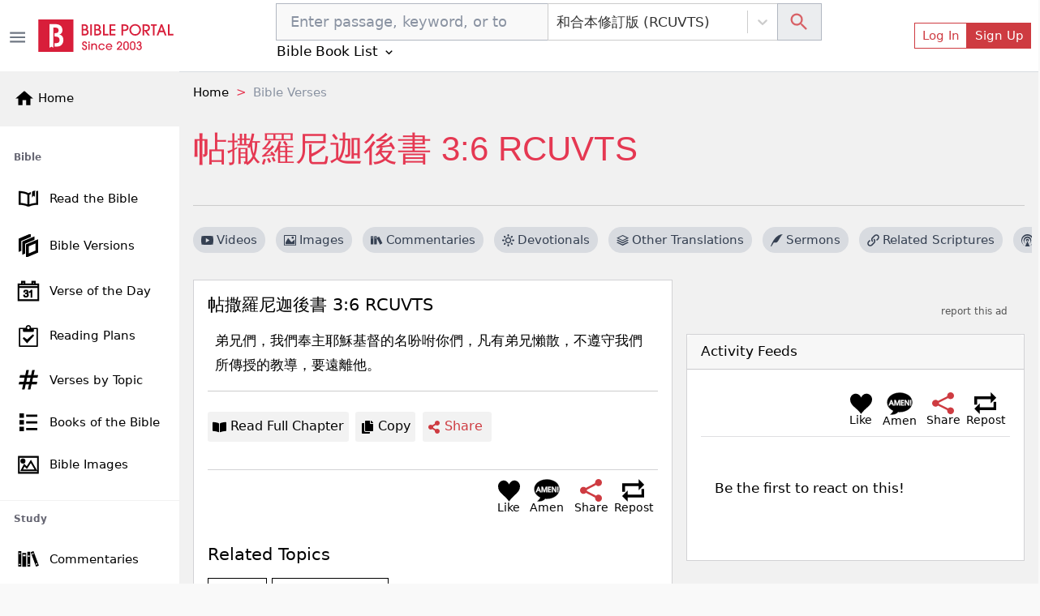

--- FILE ---
content_type: text/html; charset=utf-8
request_url: https://www.google.com/recaptcha/api2/aframe
body_size: 267
content:
<!DOCTYPE HTML><html><head><meta http-equiv="content-type" content="text/html; charset=UTF-8"></head><body><script nonce="vfAw_fouh6zXNxog2AYh4Q">/** Anti-fraud and anti-abuse applications only. See google.com/recaptcha */ try{var clients={'sodar':'https://pagead2.googlesyndication.com/pagead/sodar?'};window.addEventListener("message",function(a){try{if(a.source===window.parent){var b=JSON.parse(a.data);var c=clients[b['id']];if(c){var d=document.createElement('img');d.src=c+b['params']+'&rc='+(localStorage.getItem("rc::a")?sessionStorage.getItem("rc::b"):"");window.document.body.appendChild(d);sessionStorage.setItem("rc::e",parseInt(sessionStorage.getItem("rc::e")||0)+1);localStorage.setItem("rc::h",'1768979921716');}}}catch(b){}});window.parent.postMessage("_grecaptcha_ready", "*");}catch(b){}</script></body></html>

--- FILE ---
content_type: application/javascript; charset=UTF-8
request_url: https://bibleportal.com/_next/static/chunks/9754.785d900fb007a8d9e73e.js
body_size: 28239
content:
(self.webpackChunk_N_E=self.webpackChunk_N_E||[]).push([[9754],{51606:function(e,s,t){"use strict";t.d(s,{a:function(){return d},l:function(){return _}});var a=t(30266),n=t(809),i=t.n(n),o=t(67294),r=(t(25935),t(9669)),l=t.n(r),h=t(19611),p=t(72558),c=t(92618),u=t(41664),x=t(50779),g=(t(68834),t(91093)),f=t(85893),d=function(e){var s=e.commentaryContent,t=e.version;return(0,f.jsx)("div",{className:"bible-content",children:(0,f.jsx)(g.R_,{htmlContent:s,version:t})})},_=function(e){var s=(0,o.useState)(!1),t=s[0],n=s[1],r=(0,o.useState)(null),g=(r[0],r[1],(0,o.useRef)(null)),d=function(){0==v.length&&E(),n(!0)},_=function(){n(!1)},b=(0,o.useState)([]),v=b[0],y=b[1],m=(0,o.useState)(e.content),k=m[0],M=m[1],C=function(){var e=(0,a.Z)(i().mark((function e(s,t){return i().wrap((function(e){for(;;)switch(e.prev=e.next){case 0:return y([]),e.next=3,l().get("/api/search?version="+t+"&search="+s.trim()+"&type=tooltip");case 3:return e.abrupt("return",e.sent);case 4:case"end":return e.stop()}}),e)})));return function(s,t){return e.apply(this,arguments)}}(),E=function(){C(e.content,e.version).then((function(e){e.data.data.length>0&&(y(e.data.data[0].results),1==e.data.data[0].results.length&&M(e.data.data[0].results[0].reference+" "+e.data.data[0].results[0].version))}))};(0,o.useEffect)((function(){e.loadContent&&0==v.length&&E()}),[e.content]);var S=(0,f.jsxs)(h.Z,{id:"popover-contained",onMouseEnter:d,onMouseLeave:_,children:[(0,f.jsx)("div",{className:"scripture-head",children:(0,f.jsx)("div",{children:(0,f.jsx)("h6",{children:(0,f.jsx)(u.default,{href:"/verse-topic?v=".concat(e.content,"&version=").concat(e.version),children:(0,f.jsx)("a",{className:"nostyle",children:k})})})})}),(0,f.jsxs)(h.Z.Content,{children:[(0,f.jsx)(c.Z,{style:{maxHeight:300,minWidth:260,paddingRight:"0.75rem"},children:v.map((function(s,t){return(0,f.jsxs)("div",{className:"sup-reference-content mt-1",children:[v.length>1&&(0,f.jsx)(u.default,{href:"/verse-topic?v=".concat(s.reference,"&version=").concat(e.version),children:(0,f.jsx)("a",{className:"sup-reference-title mb-2 mt-2",children:s.reference})}),(0,f.jsx)(x.O,{version:e.version,showFootnotes:!1,showCrossReferences:!1,showHeadings:!1,showVerseNumbers:!0,showPoetry:!1,showRedLetters:!1,verses:s.passages})]},t)}))}),(0,f.jsx)(u.default,{href:"/",children:(0,f.jsx)("a",{href:"/",className:"powered-by nostyle",target:"_blank",children:(0,f.jsx)("img",{src:"/assets/img/bp-logo.png",alt:"Bible Portal"})})})]})]});return(0,f.jsx)(f.Fragment,{children:(0,f.jsx)(p.Z,{container:g,placement:"auto",overlay:S,show:t,delay:300,children:(0,f.jsx)("span",{ref:g,onMouseEnter:d,onMouseLeave:_,children:(0,f.jsx)("a",{onClick:function(e){return e.preventDefault()},href:"/verse-topic?v=".concat(e.content,"&version=").concat(e.version),title:"".concat(e.title," - ").concat(e.content," - click to view detail"),target:"_blank",children:e.triggerText})})})})};_.defaultProps={loadContent:!1}},9754:function(e,s,t){"use strict";t.r(s),t.d(s,{HtmlContentViewer:function(){return b}});var a=t(92809),n=t(80318),i=t(67294),o=t(25935),r=t(68834),l=t(51606),h=t(12102),p=t(11163),c=t(55394),u=t(25675),x=t(85893);function g(e,s){var t="undefined"!==typeof Symbol&&e[Symbol.iterator]||e["@@iterator"];if(!t){if(Array.isArray(e)||(t=function(e,s){if(!e)return;if("string"===typeof e)return f(e,s);var t=Object.prototype.toString.call(e).slice(8,-1);"Object"===t&&e.constructor&&(t=e.constructor.name);if("Map"===t||"Set"===t)return Array.from(e);if("Arguments"===t||/^(?:Ui|I)nt(?:8|16|32)(?:Clamped)?Array$/.test(t))return f(e,s)}(e))||s&&e&&"number"===typeof e.length){t&&(e=t);var a=0,n=function(){};return{s:n,n:function(){return a>=e.length?{done:!0}:{done:!1,value:e[a++]}},e:function(e){throw e},f:n}}throw new TypeError("Invalid attempt to iterate non-iterable instance.\nIn order to be iterable, non-array objects must have a [Symbol.iterator]() method.")}var i,o=!0,r=!1;return{s:function(){t=t.call(e)},n:function(){var e=t.next();return o=e.done,e},e:function(e){r=!0,i=e},f:function(){try{o||null==t.return||t.return()}finally{if(r)throw i}}}}function f(e,s){(null==s||s>e.length)&&(s=e.length);for(var t=0,a=new Array(s);t<s;t++)a[t]=e[t];return a}function d(e,s){var t=Object.keys(e);if(Object.getOwnPropertySymbols){var a=Object.getOwnPropertySymbols(e);s&&(a=a.filter((function(s){return Object.getOwnPropertyDescriptor(e,s).enumerable}))),t.push.apply(t,a)}return t}var _=t(63030).bcv_parser,b=function(e){var s=e.htmlContent,t=e.version,f=["p","a","span","div","ul","ol","li","img","iframe","h1","h2","h3","h4","h5","h6","em","i","b","strong","figure","figcaption","table","tr","td","thead","tbody","tfoot","th","blockquote","cite"],b=(0,h.Z)(),v=(0,n.Z)(b,2),y=v[0],m=(v[1],(0,p.useRouter)()),k=t||(0,c.r_)(y,m.locale),M=new _,C=function(e){var s=(0,o.ZP)(e,{htmlparser2:{xmlMode:!0,recognizeSelfClosing:!0,lowerCaseTags:!1}});return Array.isArray(s)?s:[s]},E=function e(s){if(i.isValidElement(s)){var t=s.type;if("img"==t){var n={};return n.src=s.props.src.includes("http")?s.props.src:"https://api2.bibleportal.com"+s.props.src,s.props.height&&(n.height=s.props.height),s.props.width&&(n.width=s.props.width),s.props.alt&&(n.alt=s.props.alt),s.props.className&&(n.className=s.props.alt),n.width&&n.height?(0,x.jsx)(u.default,function(e){for(var s=1;s<arguments.length;s++){var t=null!=arguments[s]?arguments[s]:{};s%2?d(Object(t),!0).forEach((function(s){(0,a.Z)(e,s,t[s])})):Object.getOwnPropertyDescriptors?Object.defineProperties(e,Object.getOwnPropertyDescriptors(t)):d(Object(t)).forEach((function(s){Object.defineProperty(e,s,Object.getOwnPropertyDescriptor(t,s))}))}return e}({priority:!0,src:n.src},n)):i.createElement(t,n)}if("span"==t&&s.props.className&&"scriptRef"==s.props.className&&!Array.isArray(s.props.children)){var o=s.props["data-osis"]?s.props["data-osis"]:s.props.children,h=s.props["data-versions"]?s.props["data-versions"]:k;return(0,x.jsx)(l.l,{title:"Bible Passages",version:h,content:o,triggerText:s.props.children})}if("a"==t){if(s.props.href&&(s.props.href.includes("/passage/")||s.props.href.includes("/tsk/"))){var p=(0,r.k)(s);return(0,x.jsx)(l.l,{title:"Bible Passages",version:k,content:p,triggerText:p})}return i.createElement(t,s.props)}if(null!=s.props.children){var c=(Array.isArray(s.props.children)?s.props.children:[s.props.children]).map((function(s,t){return(0,x.jsx)(i.Fragment,{children:e(s)},t)}));return f.indexOf(t)>-1?i.createElement(t,s.props,c):(0,x.jsx)("span",{className:t,children:c})}}if(s&&("string"===typeof s||s instanceof String)&&!s.includes("scriptRef")){var _=M.parse(s).parsed_entities();if(_.length>0){var b,v=[],y=g(_);try{for(y.s();!(b=y.n()).done;){var m=b.value;if(m.entities.length>1){var E,S=g(m.entities);try{for(S.s();!(E=S.n()).done;){var I=E.value,A=s.substring(I.indices[0],I.indices[1]);v.push({ref:A,osis:I.osis,versions:I.translations})}}catch($){S.e($)}finally{S.f()}}else{var w=s.substring(m.indices[0],m.indices[1]);v.push({ref:w,osis:m.osis,versions:m.translations})}}}catch($){y.e($)}finally{y.f()}for(var J=0,P=v;J<P.length;J++){var R=P[J];s=s.replace(R.ref,'<span data-versions="'+R.versions+'" data-osis="'+R.osis+'" class="scriptRef">'+R.ref+"</span>")}return(0,x.jsx)(x.Fragment,{children:C(s).map((function(s,t){return(0,x.jsx)(i.Fragment,{children:e(s)},t)}))})}}return s};return(0,x.jsx)("div",{className:"post-content",children:C(s).map((function(e,s){return(0,x.jsx)(i.Fragment,{children:E(e)},s)}))})};b.defaultProps={version:null},s.default=b},68834:function(e,s,t){"use strict";t.d(s,{k:function(){return n}});var a=t(67294),n=function e(s){var t="";return s.props&&s.props.children?(a.Children.map(s.props.children,(function(s){s.props&&s.props.children?t+=e(s.props.children):t+=s})),t):s}},63030:function(){(function(){var e,s,t,a,n={}.hasOwnProperty;e=function(){function e(){var s,t,a;for(s in this.options={},t=e.prototype.options)n.call(t,s)&&(a=t[s],this.options[s]=a);this.versification_system(this.options.versification_system)}return e.prototype.s="",e.prototype.entities=[],e.prototype.passage=null,e.prototype.regexps={},e.prototype.options={consecutive_combination_strategy:"combine",osis_compaction_strategy:"b",book_sequence_strategy:"ignore",invalid_sequence_strategy:"ignore",sequence_combination_strategy:"combine",punctuation_strategy:"us",invalid_passage_strategy:"ignore",non_latin_digits_strategy:"ignore",passage_existence_strategy:"bcv",zero_chapter_strategy:"error",zero_verse_strategy:"error",single_chapter_1_strategy:"chapter",book_alone_strategy:"ignore",book_range_strategy:"ignore",captive_end_digits_strategy:"delete",end_range_digits_strategy:"verse",include_apocrypha:!1,ps151_strategy:"c",versification_system:"default",case_sensitive:"none"},e.prototype.parse=function(e){var s;return this.reset(),this.s=e,e=this.replace_control_characters(e),e=(s=this.match_books(e))[0],this.passage.books=s[1],this.entities=this.match_passages(e)[0],this},e.prototype.parse_with_context=function(e,s){var t,a,n;return this.reset(),s=(t=this.match_books(this.replace_control_characters(s)))[0],this.passage.books=t[1],(a=this.match_passages(s))[0],s=a[1],this.reset(),this.s=e,e=this.replace_control_characters(e),e=(n=this.match_books(e))[0],this.passage.books=n[1],this.passage.books.push({value:"",parsed:[],start_index:0,type:"context",context:s}),e="\x1f"+(this.passage.books.length-1)+"/9\x1f"+e,this.entities=this.match_passages(e)[0],this},e.prototype.reset=function(){return this.s="",this.entities=[],this.passage?(this.passage.books=[],this.passage.indices={}):(this.passage=new s,this.passage.options=this.options,this.passage.translations=this.translations)},e.prototype.set_options=function(e){var s,t;for(s in e)n.call(e,s)&&(t=e[s],"include_apocrypha"===s||"versification_system"===s||"case_sensitive"===s?this[s](t):this.options[s]=t);return this},e.prototype.include_apocrypha=function(e){var s,a,i,o,r;if(null==e||!0!==e&&!1!==e)return this;for(o in this.options.include_apocrypha=e,this.regexps.books=this.regexps.get_books(e,this.options.case_sensitive),i=this.translations)n.call(i,o)&&"aliases"!==o&&"alternates"!==o&&(null==(s=this.translations[o]).chapters&&(s.chapters={}),null==(a=this.translations[o].chapters).Ps&&(a.Ps=t.shallow_clone_array(this.translations.default.chapters.Ps)),!0===e?(r=null!=this.translations[o].chapters.Ps151?this.translations[o].chapters.Ps151[0]:this.translations.default.chapters.Ps151[0],this.translations[o].chapters.Ps[150]=r):151===this.translations[o].chapters.Ps.length&&this.translations[o].chapters.Ps.pop());return this},e.prototype.versification_system=function(e){var s,a,i,o,r,l,h;if(null==e||null==this.translations[e])return this;if(null!=this.translations.alternates.default)if("default"===e)for(o in null!=this.translations.alternates.default.order&&(this.translations.default.order=t.shallow_clone(this.translations.alternates.default.order)),l=this.translations.alternates.default.chapters)n.call(l,o)&&(r=l[o],this.translations.default.chapters[o]=t.shallow_clone_array(r));else this.versification_system("default");if(null==(s=this.translations.alternates).default&&(s.default={order:null,chapters:{}}),"default"!==e&&null!=this.translations[e].order&&(null==(a=this.translations.alternates.default).order&&(a.order=t.shallow_clone(this.translations.default.order)),this.translations.default.order=t.shallow_clone(this.translations[e].order)),"default"!==e&&null!=this.translations[e].chapters)for(o in h=this.translations[e].chapters)n.call(h,o)&&(r=h[o],null==(i=this.translations.alternates.default.chapters)[o]&&(i[o]=t.shallow_clone_array(this.translations.default.chapters[o])),this.translations.default.chapters[o]=t.shallow_clone_array(r));return this.options.versification_system=e,this.include_apocrypha(this.options.include_apocrypha),this},e.prototype.case_sensitive=function(e){return null==e||"none"!==e&&"books"!==e||e===this.options.case_sensitive||(this.options.case_sensitive=e,this.regexps.books=this.regexps.get_books(this.options.include_apocrypha,e)),this},e.prototype.translation_info=function(e){var s,a,i,o,r,l,h,p;for(s in null==e&&(e="default"),null!=e&&null!=(null!=(l=this.translations.aliases[e])?l.alias:void 0)&&(e=this.translations.aliases[e].alias),null!=e&&null!=this.translations[e]||(e="default"),e!==(o=this.options.versification_system)&&this.versification_system(e),r={alias:e,books:[],chapters:{},order:t.shallow_clone(this.translations.default.order)},h=this.translations.default.chapters)n.call(h,s)&&(a=h[s],r.chapters[s]=t.shallow_clone_array(a));for(s in p=r.order)n.call(p,s)&&(i=p[s],r.books[i-1]=s);return e!==o&&this.versification_system(o),r},e.prototype.replace_control_characters=function(e){return e=e.replace(this.regexps.control," "),"replace"===this.options.non_latin_digits_strategy&&(e=(e=(e=(e=(e=(e=(e=(e=(e=(e=e.replace(/[\u0660\u06f0\u07c0\u0966\u09e6\u0a66\u0ae6\u0b660\u0c66\u0ce6\u0d66\u0e50\u0ed0\u0f20\u1040\u1090\u17e0\u1810\u1946\u19d0\u1a80\u1a90\u1b50\u1bb0\u1c40\u1c50\ua620\ua8d0\ua900\ua9d0\uaa50\uabf0\uff10]/g,"0")).replace(/[\u0661\u06f1\u07c1\u0967\u09e7\u0a67\u0ae7\u0b67\u0be7\u0c67\u0ce7\u0d67\u0e51\u0ed1\u0f21\u1041\u1091\u17e1\u1811\u1947\u19d1\u1a81\u1a91\u1b51\u1bb1\u1c41\u1c51\ua621\ua8d1\ua901\ua9d1\uaa51\uabf1\uff11]/g,"1")).replace(/[\u0662\u06f2\u07c2\u0968\u09e8\u0a68\u0ae8\u0b68\u0be8\u0c68\u0ce8\u0d68\u0e52\u0ed2\u0f22\u1042\u1092\u17e2\u1812\u1948\u19d2\u1a82\u1a92\u1b52\u1bb2\u1c42\u1c52\ua622\ua8d2\ua902\ua9d2\uaa52\uabf2\uff12]/g,"2")).replace(/[\u0663\u06f3\u07c3\u0969\u09e9\u0a69\u0ae9\u0b69\u0be9\u0c69\u0ce9\u0d69\u0e53\u0ed3\u0f23\u1043\u1093\u17e3\u1813\u1949\u19d3\u1a83\u1a93\u1b53\u1bb3\u1c43\u1c53\ua623\ua8d3\ua903\ua9d3\uaa53\uabf3\uff13]/g,"3")).replace(/[\u0664\u06f4\u07c4\u096a\u09ea\u0a6a\u0aea\u0b6a\u0bea\u0c6a\u0cea\u0d6a\u0e54\u0ed4\u0f24\u1044\u1094\u17e4\u1814\u194a\u19d4\u1a84\u1a94\u1b54\u1bb4\u1c44\u1c54\ua624\ua8d4\ua904\ua9d4\uaa54\uabf4\uff14]/g,"4")).replace(/[\u0665\u06f5\u07c5\u096b\u09eb\u0a6b\u0aeb\u0b6b\u0beb\u0c6b\u0ceb\u0d6b\u0e55\u0ed5\u0f25\u1045\u1095\u17e5\u1815\u194b\u19d5\u1a85\u1a95\u1b55\u1bb5\u1c45\u1c55\ua625\ua8d5\ua905\ua9d5\uaa55\uabf5\uff15]/g,"5")).replace(/[\u0666\u06f6\u07c6\u096c\u09ec\u0a6c\u0aec\u0b6c\u0bec\u0c6c\u0cec\u0d6c\u0e56\u0ed6\u0f26\u1046\u1096\u17e6\u1816\u194c\u19d6\u1a86\u1a96\u1b56\u1bb6\u1c46\u1c56\ua626\ua8d6\ua906\ua9d6\uaa56\uabf6\uff16]/g,"6")).replace(/[\u0667\u06f7\u07c7\u096d\u09ed\u0a6d\u0aed\u0b6d\u0bed\u0c6d\u0ced\u0d6d\u0e57\u0ed7\u0f27\u1047\u1097\u17e7\u1817\u194d\u19d7\u1a87\u1a97\u1b57\u1bb7\u1c47\u1c57\ua627\ua8d7\ua907\ua9d7\uaa57\uabf7\uff17]/g,"7")).replace(/[\u0668\u06f8\u07c8\u096e\u09ee\u0a6e\u0aee\u0b6e\u0bee\u0c6e\u0cee\u0d6e\u0e58\u0ed8\u0f28\u1048\u1098\u17e8\u1818\u194e\u19d8\u1a88\u1a98\u1b58\u1bb8\u1c48\u1c58\ua628\ua8d8\ua908\ua9d8\uaa58\uabf8\uff18]/g,"8")).replace(/[\u0669\u06f9\u07c9\u096f\u09ef\u0a6f\u0aef\u0b6f\u0bef\u0c6f\u0cef\u0d6f\u0e59\u0ed9\u0f29\u1049\u1099\u17e9\u1819\u194f\u19d9\u1a89\u1a99\u1b59\u1bb9\u1c49\u1c59\ua629\ua8d9\ua909\ua9d9\uaa59\uabf9\uff19]/g,"9")),e},e.prototype.match_books=function(e){var s,t,a,n,i,o;for(t=[],n=0,i=(o=this.regexps.books).length;n<i&&(s=o[n],a=!1,e=e.replace(s.regexp,(function(e,n,i){var o;return a=!0,t.push({value:i,parsed:s.osis,type:"book"}),o=null!=s.extra?"/"+s.extra:"",n+"\x1f"+(t.length-1)+o+"\x1f"})),!0!==a||!/^[\s\x1f\d:.,;\-\u2013\u2014]+$/.test(e));n++);return[e=e.replace(this.regexps.translations,(function(e){return t.push({value:e,parsed:e.toLowerCase(),type:"translation"}),"\x1e"+(t.length-1)+"\x1e"})),this.get_book_indices(t,e)]},e.prototype.get_book_indices=function(e,s){var t,a,n;for(t=0,n=/([\x1f\x1e])(\d+)(?:\/\d+)?\1/g;a=n.exec(s);)e[a[2]].start_index=a.index+t,t+=e[a[2]].value.length-a[0].length;return e},e.prototype.match_passages=function(e){var s,t,n,i,o,r,l,h,p,c,u,x,g;for(n=[],c={};o=this.regexps.escaped_passage.exec(e);)i=o[0],h=o[1],t=o[2],l=h.length,o.index+=i.length-l,/\s[2-9]\d\d\s*$|\s\d{4,}\s*$/.test(h)&&(h=h.replace(/\s+\d+\s*$/,"")),/[\d\x1f\x1e)]$/.test(h)||(h=this.replace_match_end(h)),"delete"===this.options.captive_end_digits_strategy&&(r=o.index+h.length,e.length>r&&/^\w/.test(e.substr(r,1))&&(h=h.replace(/[\s*]+\d+$/,"")),h=h.replace(/(\x1e[)\]]?)[\s*]*\d+$/,"$1")),g="\x1f"===(h=h.replace(/[A-Z]+/g,(function(e){return e.toLowerCase()}))).substr(0,1)?0:h.split("\x1f")[0].length,p={value:a.parse(h,{punctuation_strategy:this.options.punctuation_strategy}),type:"base",start_index:this.passage.books[t].start_index-g,match:h},"full"===this.options.book_alone_strategy&&"include"===this.options.book_range_strategy&&"b"===p.value[0].type&&(1===p.value.length||p.value.length>1&&"translation_sequence"===p.value[1].type)&&0===g&&(1===this.passage.books[t].parsed.length||this.passage.books[t].parsed.length>1&&"translation"===this.passage.books[t].parsed[1].type)&&/^[234]/.test(this.passage.books[t].parsed[0])&&this.create_book_range(e,p,t),s=(u=this.passage.handle_obj(p))[0],c=u[1],n=n.concat(s),(x=this.adjust_regexp_end(s,l,h.length))>0&&(this.regexps.escaped_passage.lastIndex-=x);return[n,c]},e.prototype.adjust_regexp_end=function(e,s,t){var a;return a=0,e.length>0?a=s-e[e.length-1].indices[1]-1:s!==t&&(a=s-t),a},e.prototype.replace_match_end=function(e){var s,t;for(t=e.length;s=this.regexps.match_end_split.exec(e);)t=s.index+s[0].length;return t<e.length&&(e=e.substr(0,t)),e},e.prototype.create_book_range=function(s,t,a){var n,i,o,r,l,h,p;for(n=[e.prototype.regexps.first,e.prototype.regexps.second,e.prototype.regexps.third],i=o=1,p=r=parseInt(this.passage.books[a].parsed[0].substr(0,1),10);1<=p?o<p:o>p;i=1<=p?++o:--o)if(h=i===r-1?e.prototype.regexps.range_and:e.prototype.regexps.range_only,null!=(l=s.match(RegExp("(?:^|\\W)("+n[i-1]+"\\s*"+h+"\\s*)\\x1f"+a+"\\x1f","i"))))return this.add_book_range_object(t,l,i);return!1},e.prototype.add_book_range_object=function(e,s,t){var a,n,i,o,r,l;if(i=s[1].length,e.value[0]={type:"b_range_pre",value:[{type:"b_pre",value:t.toString(),indices:[s.index,s.index+i]},e.value[0]],indices:[0,e.value[0].indices[1]+i]},e.value[0].value[1].indices[0]+=i,e.value[0].value[1].indices[1]+=i,e.start_index-=i,e.match=s[1]+e.match,1!==e.value.length){for(l=[],a=n=1,o=e.value.length;1<=o?n<o:n>o;a=1<=o?++n:--n)null!=e.value[a].value&&(null!=(null!=(r=e.value[a].value[0])?r.indices:void 0)&&(e.value[a].value[0].indices[0]+=i,e.value[a].value[0].indices[1]+=i),e.value[a].indices[0]+=i,l.push(e.value[a].indices[1]+=i));return l}},e.prototype.osis=function(){var e,s,t,a,n;for(a=[],e=0,s=(n=this.parsed_entities()).length;e<s;e++)(t=n[e]).osis.length>0&&a.push(t.osis);return a.join(",")},e.prototype.osis_and_translations=function(){var e,s,t,a,n;for(a=[],e=0,s=(n=this.parsed_entities()).length;e<s;e++)(t=n[e]).osis.length>0&&a.push([t.osis,t.translations.join(",")]);return a},e.prototype.osis_and_indices=function(){var e,s,t,a,n;for(a=[],e=0,s=(n=this.parsed_entities()).length;e<s;e++)(t=n[e]).osis.length>0&&a.push({osis:t.osis,translations:t.translations,indices:t.indices});return a},e.prototype.parsed_entities=function(){var e,s,t,a,n,i,o,r,l,h,p,c,u,x,g,f,d,_,b,v,y,m,k,M;for(x=[],s=a=0,f=this.entities.length;0<=f?a<f:a>f;s=0<=f?++a:--a)if((e=this.entities[s]).type&&"translation_sequence"===e.type&&x.length>0&&s===x[x.length-1].entity_id+1&&(x[x.length-1].indices[1]=e.absolute_indices[1]),null!=e.passages&&!("b"===e.type&&"ignore"===this.options.book_alone_strategy||"b_range"===e.type&&"ignore"===this.options.book_range_strategy||"context"===e.type)){if(M=[],m=null,null!=e.passages[0].translations)for(n=0,o=(d=e.passages[0].translations).length;n<o;n++)k=(null!=(_=(y=d[n]).osis)?_.length:void 0)>0?y.osis:"",null==m&&(m=y.alias),M.push(k);else M=[""],m="default";for(u=[],t=h=0,b=l=e.passages.length;0<=b?h<b:h>b;t=0<=b?++h:--h)null==(g=e.passages[t]).type&&(g.type=e.type),!1===g.valid.valid&&("ignore"===this.options.invalid_sequence_strategy&&"sequence"===e.type&&this.snap_sequence("ignore",e,u,t,l),"ignore"===this.options.invalid_passage_strategy)||("b"!==g.type&&"b_range"!==g.type||"ignore"!==this.options.book_sequence_strategy||"sequence"!==e.type?("b_range_start"!==g.type&&"range_end_b"!==g.type||"ignore"!==this.options.book_range_strategy||this.snap_range(e,t),null==g.absolute_indices&&(g.absolute_indices=e.absolute_indices),u.push({osis:g.valid.valid?this.to_osis(g.start,g.end,m):"",type:g.type,indices:g.absolute_indices,translations:M,start:g.start,end:g.end,enclosed_indices:g.enclosed_absolute_indices,entity_id:s,entities:[g]})):this.snap_sequence("book",e,u,t,l));if(0!==u.length)if(u.length>1&&"combine"===this.options.consecutive_combination_strategy&&(u=this.combine_consecutive_passages(u,m)),"separate"===this.options.sequence_combination_strategy)x=x.concat(u);else{for(v=[],null!=u[i=u.length-1].enclosed_indices&&u[i].enclosed_indices[1]>=0&&(e.absolute_indices[1]=u[i].enclosed_indices[1]),p=0,r=u.length;p<r;p++)(c=u[p]).osis.length>0&&v.push(c.osis);x.push({osis:v.join(","),indices:e.absolute_indices,translations:M,entity_id:s,entities:u})}}return x},e.prototype.to_osis=function(e,s,t){var a,n;return null==s.c&&null==s.v&&e.b===s.b&&null==e.c&&null==e.v&&"first_chapter"===this.options.book_alone_strategy&&(s.c=1),a={start:"",end:""},null==e.c&&(e.c=1),null==e.v&&(e.v=1),null==s.c&&(this.options.passage_existence_strategy.indexOf("c")>=0||null!=this.passage.translations[t].chapters[s.b]&&1===this.passage.translations[t].chapters[s.b].length?s.c=this.passage.translations[t].chapters[s.b].length:s.c=999),null==s.v&&(null!=this.passage.translations[t].chapters[s.b][s.c-1]&&this.options.passage_existence_strategy.indexOf("v")>=0?s.v=this.passage.translations[t].chapters[s.b][s.c-1]:s.v=999),this.options.include_apocrypha&&"b"===this.options.ps151_strategy&&(151===e.c&&"Ps"===e.b||151===s.c&&"Ps"===s.b)&&this.fix_ps151(e,s,t),"b"===this.options.osis_compaction_strategy&&1===e.c&&1===e.v&&(999===s.c&&999===s.v||s.c===this.passage.translations[t].chapters[s.b].length&&this.options.passage_existence_strategy.indexOf("c")>=0&&(999===s.v||s.v===this.passage.translations[t].chapters[s.b][s.c-1]&&this.options.passage_existence_strategy.indexOf("v")>=0))?(a.start=e.b,a.end=s.b):this.options.osis_compaction_strategy.length<=2&&1===e.v&&(999===s.v||s.v===this.passage.translations[t].chapters[s.b][s.c-1]&&this.options.passage_existence_strategy.indexOf("v")>=0)?(a.start=e.b+"."+e.c.toString(),a.end=s.b+"."+s.c.toString()):(a.start=e.b+"."+e.c.toString()+"."+e.v.toString(),a.end=s.b+"."+s.c.toString()+"."+s.v.toString()),n=a.start===a.end?a.start:a.start+"-"+a.end,null!=e.extra&&(n=e.extra+","+n),null!=s.extra&&(n+=","+s.extra),n},e.prototype.fix_ps151=function(e,s,t){var a;return"default"!==t&&null==(null!=(a=this.translations[t])?a.chapters.Ps151:void 0)&&this.passage.promote_book_to_translation("Ps151",t),151===e.c&&"Ps"===e.b?151===s.c&&"Ps"===s.b?(e.b="Ps151",e.c=1,s.b="Ps151",s.c=1):(e.extra=this.to_osis({b:"Ps151",c:1,v:e.v},{b:"Ps151",c:1,v:this.passage.translations[t].chapters.Ps151[0]},t),e.b="Prov",e.c=1,e.v=1):(s.extra=this.to_osis({b:"Ps151",c:1,v:1},{b:"Ps151",c:1,v:s.v},t),s.c=150,s.v=this.passage.translations[t].chapters.Ps[149])},e.prototype.combine_consecutive_passages=function(e,s){var t,a,n,i,o,r,l,h,p,c,u;for(h=[],p={},t=-1,a=!1,n=o=0,u=r=e.length-1;0<=u?o<=u:o>=u;n=0<=u?++o:--o)(l=e[n]).osis.length>0?(c=h.length-1,i=!1,l.enclosed_indices[0]!==t&&(t=l.enclosed_indices[0]),t>=0&&(n===r||e[n+1].enclosed_indices[0]!==l.enclosed_indices[0])&&(i=!0,a=!0),this.is_verse_consecutive(p,l.start,s)?(h[c].end=l.end,h[c].is_enclosed_last=i,h[c].indices[1]=l.indices[1],h[c].enclosed_indices[1]=l.enclosed_indices[1],h[c].osis=this.to_osis(h[c].start,l.end,s)):h.push(l),p={b:l.end.b,c:l.end.c,v:l.end.v}):(h.push(l),p={});return a&&this.snap_enclosed_indices(h),h},e.prototype.snap_enclosed_indices=function(e){var s,t,a;for(s=0,t=e.length;s<t;s++)null!=(a=e[s]).is_enclosed_last&&(a.enclosed_indices[0]<0&&a.is_enclosed_last&&(a.indices[1]=a.enclosed_indices[1]),delete a.is_enclosed_last);return e},e.prototype.is_verse_consecutive=function(e,s,t){var a;if(null==e.b)return!1;if(a=null!=this.passage.translations[t].order?this.passage.translations[t].order:this.passage.translations.default.order,e.b===s.b){if(e.c===s.c){if(e.v===s.v-1)return!0}else if(1===s.v&&e.c===s.c-1&&e.v===this.passage.translations[t].chapters[e.b][e.c-1])return!0}else if(1===s.c&&1===s.v&&a[e.b]===a[s.b]-1&&e.c===this.passage.translations[t].chapters[e.b].length&&e.v===this.passage.translations[t].chapters[e.b][e.c-1])return!0;return!1},e.prototype.snap_range=function(e,s){var t,a,i,o,r,l,h,p;for(a in"b_range_start"===e.type||"sequence"===e.type&&"b_range_start"===e.passages[s].type?(t=1,r="end",p="b_range_start"):(t=0,r="start",p="range_end_b"),l="end"===r?"start":"end",o=e.passages[s][l])n.call(o,a)&&(e.passages[s][l][a]=e.passages[s][r][a]);return"sequence"===e.type?(s>=e.value.length&&(s=e.value.length-1),null!=(i=this.passage.pluck(p,e.value[s]))&&(h=this.snap_range(i,0),0===s?e.absolute_indices[0]=h.absolute_indices[0]:e.absolute_indices[1]=h.absolute_indices[1])):(e.original_type=e.type,e.type=e.value[t].type,e.absolute_indices=[e.value[t].absolute_indices[0],e.value[t].absolute_indices[1]]),e},e.prototype.snap_sequence=function(e,s,t,a,n){var i;return(i=s.passages[a]).absolute_indices[0]===s.absolute_indices[0]&&a<n-1&&this.get_snap_sequence_i(s.passages,a,n)!==a?(s.absolute_indices[0]=s.passages[a+1].absolute_indices[0],this.remove_absolute_indices(s.passages,a+1)):i.absolute_indices[1]===s.absolute_indices[1]&&a>0?s.absolute_indices[1]=t.length>0?t[t.length-1].indices[1]:s.passages[a-1].absolute_indices[1]:"book"===e&&a<n-1&&!this.starts_with_book(s.passages[a+1])&&(s.passages[a+1].absolute_indices[0]=i.absolute_indices[0]),s},e.prototype.get_snap_sequence_i=function(e,s,t){var a,n,i,o;for(a=n=i=s+1,o=t;i<=o?n<o:n>o;a=i<=o?++n:--n){if(this.starts_with_book(e[a]))return a;if(e[a].valid.valid)return s}return s},e.prototype.starts_with_book=function(e){return"b"===e.type.substr(0,1)||("range"===e.type||"ff"===e.type)&&"b"===e.start.type.substr(0,1)},e.prototype.remove_absolute_indices=function(e,s){var t,a,n,i,o,r,l;if(e[s].enclosed_absolute_indices[0]<0)return!1;for(l=(o=e[s].enclosed_absolute_indices)[0],t=o[1],a=0,n=(r=e.slice(s)).length;a<n&&((i=r[a]).enclosed_absolute_indices[0]===l&&i.enclosed_absolute_indices[1]===t);a++)i.enclosed_absolute_indices=[-1,-1];return!0},e}(),this.bcv_parser=e,s=function(){function e(){}return e.prototype.books=[],e.prototype.indices={},e.prototype.options={},e.prototype.translations={},e.prototype.handle_array=function(e,s,t){var a,n,i,o;for(null==s&&(s=[]),null==t&&(t={}),a=0,n=e.length;a<n;a++)if(null!=(i=e[a])){if("stop"===i.type)break;s=(o=this.handle_obj(i,s,t))[0],t=o[1]}return[s,t]},e.prototype.handle_obj=function(e,s,t){return null!=e.type&&null!=this[e.type]?this[e.type](e,s,t):[s,t]},e.prototype.b=function(e,s,a){var n,i,o,r,l,h,p;for(e.start_context=t.shallow_clone(a),e.passages=[],n=[],o=0,r=(h=this.books[e.value].parsed).length;o<r;o++)l={start:{b:i=h[o]},end:{b:i},valid:p=this.validate_ref(e.start_context.translations,{b:i})},0===e.passages.length&&p.valid?e.passages.push(l):n.push(l);return 0===e.passages.length&&e.passages.push(n.shift()),n.length>0&&(e.passages[0].alternates=n),null!=e.start_context.translations&&(e.passages[0].translations=e.start_context.translations),null==e.absolute_indices&&(e.absolute_indices=this.get_absolute_indices(e.indices)),s.push(e),a={b:e.passages[0].start.b},null!=e.start_context.translations&&(a.translations=e.start_context.translations),[s,a]},e.prototype.b_range=function(e,s,t){return this.range(e,s,t)},e.prototype.b_range_pre=function(e,s,a){var n,i,o,r;return e.start_context=t.shallow_clone(a),e.passages=[],n=this.pluck("b",e.value),i=(o=this.b(n,[],a))[0][0],a=o[1],null==e.absolute_indices&&(e.absolute_indices=this.get_absolute_indices(e.indices)),r={b:e.value[0].value+i.passages[0].start.b.substr(1),type:"b"},e.passages=[{start:r,end:i.passages[0].end,valid:i.passages[0].valid}],null!=e.start_context.translations&&(e.passages[0].translations=e.start_context.translations),s.push(e),[s,a]},e.prototype.b_range_start=function(e,s,t){return this.range(e,s,t)},e.prototype.base=function(e,s,t){return this.indices=this.calculate_indices(e.match,e.start_index),this.handle_array(e.value,s,t)},e.prototype.bc=function(e,s,a){var n,i,o,r,l,h,p,c,u,x;for(e.start_context=t.shallow_clone(a),e.passages=[],this.reset_context(a,["b","c","v"]),o=this.pluck("c",e.value).value,n=[],l=0,h=(c=this.books[this.pluck("b",e.value).value].parsed).length;l<h;l++)r="c",p={start:{b:i=c[l]},end:{b:i},valid:x=this.validate_ref(e.start_context.translations,{b:i,c:o})},(x.messages.start_chapter_not_exist_in_single_chapter_book||x.messages.start_chapter_1)&&(p.valid=this.validate_ref(e.start_context.translations,{b:i,v:o}),x.messages.start_chapter_not_exist_in_single_chapter_book&&(p.valid.messages.start_chapter_not_exist_in_single_chapter_book=1),p.start.c=1,p.end.c=1,r="v"),p.start[r]=o,u=this.fix_start_zeroes(p.valid,p.start.c,p.start.v),p.start.c=u[0],p.start.v=u[1],null==p.start.v&&delete p.start.v,p.end[r]=p.start[r],0===e.passages.length&&p.valid.valid?e.passages.push(p):n.push(p);return 0===e.passages.length&&e.passages.push(n.shift()),n.length>0&&(e.passages[0].alternates=n),null!=e.start_context.translations&&(e.passages[0].translations=e.start_context.translations),null==e.absolute_indices&&(e.absolute_indices=this.get_absolute_indices(e.indices)),this.set_context_from_object(a,["b","c","v"],e.passages[0].start),s.push(e),[s,a]},e.prototype.bc_title=function(e,s,a){var n,i,o,r,l,h;if(e.start_context=t.shallow_clone(a),n=(r=this.bc(this.pluck("bc",e.value),[],a))[0][0],a=r[1],"Ps"!==n.passages[0].start.b.substr(0,2)&&null!=n.passages[0].alternates)for(i=o=0,l=n.passages[0].alternates.length;0<=l?o<l:o>l;i=0<=l?++o:--o)if("Ps"===n.passages[0].alternates[i].start.b.substr(0,2)){n.passages[0]=n.passages[0].alternates[i];break}return"Ps"!==n.passages[0].start.b.substr(0,2)?(s.push(n),[s,a]):(this.books[this.pluck("b",n.value).value].parsed=["Ps"],null==(h=this.pluck("title",e.value))&&(h=this.pluck("v",e.value)),e.value[1]={type:"v",value:[{type:"integer",value:1,indices:h.indices}],indices:h.indices},e.type="bcv",this.bcv(e,s,e.start_context))},e.prototype.bcv=function(e,s,a){var n,i,o,r,l,h,p,c,u,x,g;for(e.start_context=t.shallow_clone(a),e.passages=[],this.reset_context(a,["b","c","v"]),o=this.pluck("bc",e.value),r=this.pluck("c",o.value).value,x=this.pluck("v",e.value).value,n=[],l=0,h=(c=this.books[this.pluck("b",o.value).value].parsed).length;l<h;l++)i=c[l],g=this.validate_ref(e.start_context.translations,{b:i,c:r,v:x}),p={start:{b:i,c:r=(u=this.fix_start_zeroes(g,r,x))[0],v:x=u[1]},end:{b:i,c:r,v:x},valid:g},0===e.passages.length&&g.valid?e.passages.push(p):n.push(p);return 0===e.passages.length&&e.passages.push(n.shift()),n.length>0&&(e.passages[0].alternates=n),null!=e.start_context.translations&&(e.passages[0].translations=e.start_context.translations),null==e.absolute_indices&&(e.absolute_indices=this.get_absolute_indices(e.indices)),this.set_context_from_object(a,["b","c","v"],e.passages[0].start),s.push(e),[s,a]},e.prototype.bv=function(e,s,a){var n,i,o,r,l;return e.start_context=t.shallow_clone(a),n=(o=e.value)[0],l=o[1],i={indices:e.indices,value:[{type:"bc",value:[n,{type:"c",value:[{type:"integer",value:1}]}]},l]},i=(r=this.bcv(i,[],a))[0][0],a=r[1],e.passages=i.passages,null==e.absolute_indices&&(e.absolute_indices=this.get_absolute_indices(e.indices)),s.push(e),[s,a]},e.prototype.c=function(e,s,a){var n,i;return e.start_context=t.shallow_clone(a),n="integer"===e.type?e.value:this.pluck("integer",e.value).value,!(i=this.validate_ref(e.start_context.translations,{b:a.b,c:n})).valid&&i.messages.start_chapter_not_exist_in_single_chapter_book?this.v(e,s,a):(n=this.fix_start_zeroes(i,n)[0],e.passages=[{start:{b:a.b,c:n},end:{b:a.b,c:n},valid:i}],null!=e.start_context.translations&&(e.passages[0].translations=e.start_context.translations),s.push(e),a.c=n,this.reset_context(a,["v"]),null==e.absolute_indices&&(e.absolute_indices=this.get_absolute_indices(e.indices)),[s,a])},e.prototype.c_psalm=function(e,s,t){var a;return e.type="bc",a=parseInt(this.books[e.value].value.match(/^\d+/)[0],10),e.value=[{type:"b",value:e.value,indices:e.indices},{type:"c",value:[{type:"integer",value:a,indices:e.indices}],indices:e.indices}],this.bc(e,s,t)},e.prototype.c_title=function(e,s,a){var n;return e.start_context=t.shallow_clone(a),"Ps"!==a.b?this.c(e.value[0],s,a):(n=this.pluck("title",e.value),e.value[1]={type:"v",value:[{type:"integer",value:1,indices:n.indices}],indices:n.indices},e.type="cv",this.cv(e,s,e.start_context))},e.prototype.cv=function(e,s,a){var n,i,o,r;return e.start_context=t.shallow_clone(a),n=this.pluck("c",e.value).value,o=this.pluck("v",e.value).value,r=this.validate_ref(e.start_context.translations,{b:a.b,c:n,v:o}),n=(i=this.fix_start_zeroes(r,n,o))[0],o=i[1],e.passages=[{start:{b:a.b,c:n,v:o},end:{b:a.b,c:n,v:o},valid:r}],null!=e.start_context.translations&&(e.passages[0].translations=e.start_context.translations),s.push(e),a.c=n,a.v=o,null==e.absolute_indices&&(e.absolute_indices=this.get_absolute_indices(e.indices)),[s,a]},e.prototype.cb_range=function(e,s,t){var a,n,i,o;return e.type="range",a=(i=e.value)[0],o=i[1],n=i[2],e.value=[{type:"bc",value:[a,o],indices:e.indices},n],n.indices[1]=e.indices[1],this.range(e,s,t)},e.prototype.context=function(e,s,a){var i,o;for(i in e.start_context=t.shallow_clone(a),e.passages=[],o=this.books[e.value].context)n.call(o,i)&&(a[i]=this.books[e.value].context[i]);return s.push(e),[s,a]},e.prototype.cv_psalm=function(e,s,a){var n,i,o,r;return e.start_context=t.shallow_clone(a),e.type="bcv",i=(o=e.value)[0],r=o[1],n=this.c_psalm(i,[],e.start_context)[0][0],e.value=[n,r],this.bcv(e,s,a)},e.prototype.ff=function(e,s,a){var n;return e.start_context=t.shallow_clone(a),e.value.push({type:"integer",indices:e.indices,value:999}),e=(n=this.range(e,[],e.start_context))[0][0],a=n[1],e.value[0].indices=e.value[1].indices,e.value[0].absolute_indices=e.value[1].absolute_indices,e.value.pop(),null!=e.passages[0].valid.messages.end_verse_not_exist&&delete e.passages[0].valid.messages.end_verse_not_exist,null!=e.passages[0].valid.messages.end_chapter_not_exist&&delete e.passages[0].valid.messages.end_chapter_not_exist,null!=e.passages[0].end.original_c&&delete e.passages[0].end.original_c,s.push(e),[s,a]},e.prototype.integer_title=function(e,s,a){return e.start_context=t.shallow_clone(a),"Ps"!==a.b?this.integer(e.value[0],s,a):(e.value[0]={type:"c",value:[e.value[0]],indices:[e.value[0].indices[0],e.value[0].indices[1]]},e.value[1].type="v",e.value[1].original_type="title",e.value[1].value=[{type:"integer",value:1,indices:e.value[1].value.indices}],e.type="cv",this.cv(e,s,e.start_context))},e.prototype.integer=function(e,s,t){return null!=t.v?this.v(e,s,t):this.c(e,s,t)},e.prototype.next_v=function(e,s,a){var n,i,o,r;return e.start_context=t.shallow_clone(a),null==(n=this.pluck_last_recursively("integer",e.value))&&(n={value:1}),e.value.push({type:"integer",indices:e.indices,value:n.value+1}),i=(o=this.range(e,[],e.start_context))[0][0],a=o[1],null!=i.passages[0].valid.messages.end_verse_not_exist&&null==i.passages[0].valid.messages.start_verse_not_exist&&null==i.passages[0].valid.messages.start_chapter_not_exist&&null!=a.c&&(e.value.pop(),e.value.push({type:"cv",indices:e.indices,value:[{type:"c",value:[{type:"integer",value:a.c+1,indices:e.indices}],indices:e.indices},{type:"v",value:[{type:"integer",value:1,indices:e.indices}],indices:e.indices}]}),i=(r=this.range(e,[],e.start_context))[0][0],a=r[1]),i.value[0].indices=i.value[1].indices,i.value[0].absolute_indices=i.value[1].absolute_indices,i.value.pop(),null!=i.passages[0].valid.messages.end_verse_not_exist&&delete i.passages[0].valid.messages.end_verse_not_exist,null!=i.passages[0].valid.messages.end_chapter_not_exist&&delete i.passages[0].valid.messages.end_chapter_not_exist,null!=i.passages[0].end.original_c&&delete i.passages[0].end.original_c,s.push(i),[s,a]},e.prototype.sequence=function(e,s,a){var n,i,o,r,l,h,p,c,u,x;for(e.start_context=t.shallow_clone(a),e.passages=[],n=0,o=(p=e.value).length;n<o;n++)for(l=p[n],h=(c=this.handle_array(l,[],a))[0][0],a=c[1],i=0,r=(u=h.passages).length;i<r;i++)null==(x=u[i]).type&&(x.type=h.type),null==x.absolute_indices&&(x.absolute_indices=h.absolute_indices),null!=h.start_context.translations&&(x.translations=h.start_context.translations),x.enclosed_absolute_indices="sequence_post_enclosed"===h.type?h.absolute_indices:[-1,-1],e.passages.push(x);return null==e.absolute_indices&&(e.passages.length>0&&"sequence"===e.type?e.absolute_indices=[e.passages[0].absolute_indices[0],e.passages[e.passages.length-1].absolute_indices[1]]:e.absolute_indices=this.get_absolute_indices(e.indices)),s.push(e),[s,a]},e.prototype.sequence_post_enclosed=function(e,s,t){return this.sequence(e,s,t)},e.prototype.v=function(e,s,a){var n,i,o,r;return o="integer"===e.type?e.value:this.pluck("integer",e.value).value,e.start_context=t.shallow_clone(a),n=null!=a.c?a.c:1,r=this.validate_ref(e.start_context.translations,{b:a.b,c:n,v:o}),(i=this.fix_start_zeroes(r,0,o))[0],o=i[1],e.passages=[{start:{b:a.b,c:n,v:o},end:{b:a.b,c:n,v:o},valid:r}],null!=e.start_context.translations&&(e.passages[0].translations=e.start_context.translations),null==e.absolute_indices&&(e.absolute_indices=this.get_absolute_indices(e.indices)),s.push(e),a.v=o,[s,a]},e.prototype.range=function(e,s,a){var n,i,o,r,l,h,p,c,u,x,g,f,d,_,b;return e.start_context=t.shallow_clone(a),d=(o=e.value)[0],n=o[1],d=(r=this.handle_obj(d,[],a))[0][0],a=r[1],"v"!==n.type||("bc"!==d.type||(null!=(l=d.passages)&&null!=(h=l[0])&&null!=(p=h.valid)&&null!=(c=p.messages)?c.start_chapter_not_exist_in_single_chapter_book:void 0))&&"c"!==d.type||"verse"!==this.options.end_range_digits_strategy?(n=(u=this.handle_obj(n,[],a))[0][0],a=u[1],e.value=[d,n],e.indices=[d.indices[0],n.indices[1]],delete e.absolute_indices,_={b:d.passages[0].start.b,c:d.passages[0].start.c,v:d.passages[0].start.v,type:d.type},i={b:n.passages[0].end.b,c:n.passages[0].end.c,v:n.passages[0].end.v,type:n.type},n.passages[0].valid.messages.start_chapter_is_zero&&(i.c=0),n.passages[0].valid.messages.start_verse_is_zero&&(i.v=0),(b=this.validate_ref(e.start_context.translations,_,i)).valid?(g=(x=this.range_handle_valid(b,e,d,_,n,i,s))[0],f=x[1],g?f:(null==e.absolute_indices&&(e.absolute_indices=this.get_absolute_indices(e.indices)),e.passages=[{start:_,end:i,valid:b}],null!=e.start_context.translations&&(e.passages[0].translations=e.start_context.translations),"b"===_.type?"b"===i.type?e.type="b_range":e.type="b_range_start":"b"===i.type&&(e.type="range_end_b"),s.push(e),[s,a])):this.range_handle_invalid(b,e,d,_,n,i,s)):(e.value[0]=d,this.range_change_integer_end(e,s))},e.prototype.range_change_end=function(e,s,t){var a,n,i;return(i=e.value)[0],"integer"===(a=i[1]).type?(a.original_value=a.value,a.value=t):"v"===a.type?((n=this.pluck("integer",a.value)).original_value=n.value,n.value=t):"cv"===a.type&&((n=this.pluck("c",a.value)).original_value=n.value,n.value=t),this.handle_obj(e,s,e.start_context)},e.prototype.range_change_integer_end=function(e,s){var t,a,n;return n=(a=e.value)[0],t=a[1],null==e.original_type&&(e.original_type=e.type),null==e.original_value&&(e.original_value=[n,t]),e.type="integer"===n.type?"cv":n.type+"v","integer"===n.type&&(e.value[0]={type:"c",value:[n],indices:n.indices}),"integer"===t.type&&(e.value[1]={type:"v",value:[t],indices:t.indices}),this.handle_obj(e,s,e.start_context)},e.prototype.range_check_new_end=function(e,s,t,a){var n,i,o;return n=0,o=null,a.messages.end_chapter_before_start?o="c":a.messages.end_verse_before_start&&(o="v"),null!=o&&(n=this.range_get_new_end_value(s,t,a,o)),n>0&&((i={b:t.b,c:t.c,v:t.v})[o]=n,this.validate_ref(e,i).valid||(n=0)),n},e.prototype.range_end_b=function(e,s,t){return this.range(e,s,t)},e.prototype.range_get_new_end_value=function(e,s,t,a){var n;return n=0,"c"===a&&t.messages.end_chapter_is_zero||"v"===a&&t.messages.end_verse_is_zero||(e[a]>=10&&s[a]<10&&e[a]-10*Math.floor(e[a]/10)<s[a]?n=s[a]+10*Math.floor(e[a]/10):e[a]>=100&&s[a]<100&&e[a]-100<s[a]&&(n=s[a]+100)),n},e.prototype.range_handle_invalid=function(e,s,t,a,n,i,o){var r,l,h;return(!1===e.valid&&(e.messages.end_chapter_before_start||e.messages.end_verse_before_start)&&("integer"===n.type||"v"===n.type)||!1===e.valid&&e.messages.end_chapter_before_start&&"cv"===n.type)&&(r=this.range_check_new_end(s.start_context.translations,a,i,e))>0?this.range_change_end(s,o,r):"verse"!==this.options.end_range_digits_strategy||null!=a.v||"integer"!==n.type&&"v"!==n.type||(h="v"===n.type?this.pluck("integer",n.value):n.value,!this.validate_ref(s.start_context.translations,{b:a.b,c:a.c,v:h}).valid)?(null==s.original_type&&(s.original_type=s.type),s.type="sequence",l=[[t,n],[[t],[n]]],s.original_value=l[0],s.value=l[1],this.sequence(s,o,s.start_context)):this.range_change_integer_end(s,o)},e.prototype.range_handle_valid=function(e,s,t,a,n,i,o){var r;return e.messages.end_chapter_not_exist&&"verse"===this.options.end_range_digits_strategy&&null==a.v&&("integer"===n.type||"v"===n.type)&&this.options.passage_existence_strategy.indexOf("v")>=0&&(r="v"===n.type?this.pluck("integer",n.value):n.value,this.validate_ref(s.start_context.translations,{b:a.b,c:a.c,v:r}).valid)?[!0,this.range_change_integer_end(s,o)]:(this.range_validate(e,a,i,s),[!1,null])},e.prototype.range_validate=function(e,s,t,a){var n;return e.messages.end_chapter_not_exist||e.messages.end_chapter_not_exist_in_single_chapter_book?(t.original_c=t.c,t.c=e.messages.end_chapter_not_exist?e.messages.end_chapter_not_exist:e.messages.end_chapter_not_exist_in_single_chapter_book,null!=t.v&&(t.v=this.validate_ref(a.start_context.translations,{b:t.b,c:t.c,v:999}).messages.end_verse_not_exist,delete e.messages.end_verse_is_zero)):e.messages.end_verse_not_exist&&(t.original_v=t.v,t.v=e.messages.end_verse_not_exist),e.messages.end_verse_is_zero&&"allow"!==this.options.zero_verse_strategy&&(t.v=e.messages.end_verse_is_zero),e.messages.end_chapter_is_zero&&(t.c=e.messages.end_chapter_is_zero),n=this.fix_start_zeroes(e,s.c,s.v),s.c=n[0],s.v=n[1],!0},e.prototype.translation_sequence=function(e,s,a){var n,i,o,r,l,h,p,c;for(e.start_context=t.shallow_clone(a),(p=[]).push({translation:this.books[e.value[0].value].parsed}),n=0,o=(l=e.value[1]).length;n<o;n++)c=l[n],null!=(c=this.books[this.pluck("translation",c).value].parsed)&&p.push({translation:c});for(i=0,r=p.length;i<r;i++)h=p[i],null!=this.translations.aliases[h.translation]?(h.alias=this.translations.aliases[h.translation].alias,h.osis=this.translations.aliases[h.translation].osis||h.translation.toUpperCase()):(h.alias="default",h.osis=h.translation.toUpperCase());return s.length>0&&(a=this.translation_sequence_apply(s,p)),null==e.absolute_indices&&(e.absolute_indices=this.get_absolute_indices(e.indices)),s.push(e),this.reset_context(a,["translations"]),[s,a]},e.prototype.translation_sequence_apply=function(e,s){var a,n,i,o,r,l;for(l=0,n=i=o=e.length-1;o<=0?i<=0:i>=0;n=o<=0?++i:--i)if(null!=e[n].original_type&&(e[n].type=e[n].original_type),null!=e[n].original_value&&(e[n].value=e[n].original_value),"translation_sequence"===e[n].type){l=n+1;break}return l<e.length?(e[l].start_context.translations=s,(r=this.handle_array(e.slice(l),[],e[l].start_context))[0],a=r[1]):a=t.shallow_clone(e[e.length-1].start_context),a},e.prototype.pluck=function(e,s){var t,a,n;for(t=0,a=s.length;t<a;t++)if(null!=(n=s[t])&&null!=n.type&&n.type===e)return"c"===e||"v"===e?this.pluck("integer",n.value):n;return null},e.prototype.pluck_last_recursively=function(e,s){var t,a,n;for(t=s.length-1;t>=0;t+=-1)if(null!=(a=s[t])&&null!=a.type){if(a.type===e)return this.pluck(e,[a]);if(null!=(n=this.pluck_last_recursively(e,a.value)))return n}return null},e.prototype.set_context_from_object=function(e,s,t){var a,n,i,o;for(i=[],a=0,n=s.length;a<n;a++)null!=t[o=s[a]]&&i.push(e[o]=t[o]);return i},e.prototype.reset_context=function(e,s){var t,a,n,i;for(n=[],t=0,a=s.length;t<a;t++)i=s[t],n.push(delete e[i]);return n},e.prototype.fix_start_zeroes=function(e,s,t){return e.messages.start_chapter_is_zero&&"upgrade"===this.options.zero_chapter_strategy&&(s=e.messages.start_chapter_is_zero),e.messages.start_verse_is_zero&&"upgrade"===this.options.zero_verse_strategy&&(t=e.messages.start_verse_is_zero),[s,t]},e.prototype.calculate_indices=function(e,s){var t,a,n,i,o,r,l,h,p,c,u,x,g,f,d,_;for(d="book",n=[],c=0,s=parseInt(s,10),g=[e],i=0,r=(f=["\x1e","\x1f"]).length;i<r;i++){for(t=f[i],_=[],o=0,l=g.length;o<l;o++)u=g[o],_=_.concat(u.split(t));g=_}for(p=0,h=g.length;p<h;p++)d="book"===d?"rest":"book",0!==(x=(u=g[p]).length)&&("book"===d?(u=u.replace(/\/\d+$/,""),a=c+x,n.length>0&&n[n.length-1].index===s?n[n.length-1].end=a:n.push({start:c,end:a,index:s}),c+=x+2,s=this.books[u].start_index+this.books[u].value.length-c,n.push({start:a+1,end:a+1,index:s})):(a=c+x-1,n.length>0&&n[n.length-1].index===s?n[n.length-1].end=a:n.push({start:c,end:a,index:s}),c+=x));return n},e.prototype.get_absolute_indices=function(e){var s,t,a,n,i,o,r,l;for(r=e[0],s=e[1],l=null,t=null,n=0,i=(o=this.indices).length;n<i;n++)if(a=o[n],null===l&&a.start<=r&&r<=a.end&&(l=r+a.index),a.start<=s&&s<=a.end){t=s+a.index+1;break}return[l,t]},e.prototype.validate_ref=function(e,s,t){var a,n,i,o,r,l;for(null!=e&&e.length>0||(e=[{translation:"default",osis:"",alias:"default"}]),l=!1,i={},a=0,n=e.length;a<n;a++)null==(r=e[a]).alias&&(r.alias="default"),null!=r.alias?(null==this.translations.aliases[r.alias]&&(r.alias="default",null==i.translation_unknown&&(i.translation_unknown=[]),i.translation_unknown.push(r)),o=this.validate_start_ref(r.alias,s,i)[0],t&&(o=this.validate_end_ref(r.alias,s,t,o,i)[0]),!0===o&&(l=!0)):(null==i.translation_invalid&&(i.translation_invalid=[]),i.translation_invalid.push(r));return{valid:l,messages:i}},e.prototype.validate_start_ref=function(e,s,t){var a,n,i,o;if(o=!0,"default"!==e&&null==(null!=(a=this.translations[e])?a.chapters[s.b]:void 0)&&this.promote_book_to_translation(s.b,e),i=null!=(null!=(n=this.translations[e])?n.order:void 0)?e:"default",null!=s.v&&(s.v=parseInt(s.v,10)),null!=this.translations[i].order[s.b]){if(null==s.c&&(s.c=1),s.c=parseInt(s.c,10),isNaN(s.c))return o=!1,t.start_chapter_not_numeric=!0,[o,t];0===s.c&&(t.start_chapter_is_zero=1,"error"===this.options.zero_chapter_strategy?o=!1:s.c=1),null!=s.v&&0===s.v&&(t.start_verse_is_zero=1,"error"===this.options.zero_verse_strategy?o=!1:"upgrade"===this.options.zero_verse_strategy&&(s.v=1)),s.c>0&&null!=this.translations[e].chapters[s.b][s.c-1]?null!=s.v?isNaN(s.v)?(o=!1,t.start_verse_not_numeric=!0):s.v>this.translations[e].chapters[s.b][s.c-1]&&this.options.passage_existence_strategy.indexOf("v")>=0&&(o=!1,t.start_verse_not_exist=this.translations[e].chapters[s.b][s.c-1]):1===s.c&&"verse"===this.options.single_chapter_1_strategy&&1===this.translations[e].chapters[s.b].length&&(t.start_chapter_1=1):1!==s.c&&1===this.translations[e].chapters[s.b].length?(o=!1,t.start_chapter_not_exist_in_single_chapter_book=1):s.c>0&&this.options.passage_existence_strategy.indexOf("c")>=0&&(o=!1,t.start_chapter_not_exist=this.translations[e].chapters[s.b].length)}else null==s.b?(o=!1,t.start_book_not_defined=!0):(this.options.passage_existence_strategy.indexOf("b")>=0&&(o=!1),t.start_book_not_exist=!0);return[o,t]},e.prototype.validate_end_ref=function(e,s,t,a,n){var i,o;return o=null!=(null!=(i=this.translations[e])?i.order:void 0)?e:"default",null!=t.c&&(t.c=parseInt(t.c,10),isNaN(t.c)?(a=!1,n.end_chapter_not_numeric=!0):0===t.c&&(n.end_chapter_is_zero=1,"error"===this.options.zero_chapter_strategy?a=!1:t.c=1)),null!=t.v&&(t.v=parseInt(t.v,10),isNaN(t.v)?(a=!1,n.end_verse_not_numeric=!0):0===t.v&&(n.end_verse_is_zero=1,"error"===this.options.zero_verse_strategy?a=!1:"upgrade"===this.options.zero_verse_strategy&&(t.v=1))),null!=this.translations[o].order[t.b]?(null==t.c&&1===this.translations[e].chapters[t.b].length&&(t.c=1),null!=this.translations[o].order[s.b]&&this.translations[o].order[s.b]>this.translations[o].order[t.b]&&(this.options.passage_existence_strategy.indexOf("b")>=0&&(a=!1),n.end_book_before_start=!0),s.b!==t.b||null==t.c||isNaN(t.c)||(null==s.c&&(s.c=1),!isNaN(parseInt(s.c,10))&&s.c>t.c?(a=!1,n.end_chapter_before_start=!0):s.c!==t.c||null==t.v||isNaN(t.v)||(null==s.v&&(s.v=1),!isNaN(parseInt(s.v,10))&&s.v>t.v&&(a=!1,n.end_verse_before_start=!0))),null==t.c||isNaN(t.c)||null==this.translations[e].chapters[t.b][t.c-1]&&(1===this.translations[e].chapters[t.b].length?n.end_chapter_not_exist_in_single_chapter_book=1:t.c>0&&this.options.passage_existence_strategy.indexOf("c")>=0&&(n.end_chapter_not_exist=this.translations[e].chapters[t.b].length)),null==t.v||isNaN(t.v)||(null==t.c&&(t.c=this.translations[e].chapters[t.b].length),t.v>this.translations[e].chapters[t.b][t.c-1]&&this.options.passage_existence_strategy.indexOf("v")>=0&&(n.end_verse_not_exist=this.translations[e].chapters[t.b][t.c-1]))):(a=!1,n.end_book_not_exist=!0),[a,n]},e.prototype.promote_book_to_translation=function(e,s){var a,n;if(null==(a=this.translations)[s]&&(a[s]={}),null==(n=this.translations[s]).chapters&&(n.chapters={}),null==this.translations[s].chapters[e])return this.translations[s].chapters[e]=t.shallow_clone_array(this.translations.default.chapters[e])},e}(),t={shallow_clone:function(e){var s,t,a;if(null==e)return e;for(s in t={},e)n.call(e,s)&&(a=e[s],t[s]=a);return t},shallow_clone_array:function(e){var s,t,a,n;if(null==e)return e;for(a=[],s=t=0,n=e.length;0<=n?t<=n:t>=n;s=0<=n?++t:--t)"undefined"!==typeof e[s]&&(a[s]=e[s]);return a}},e.prototype.regexps.translations=/(?:(?:(?:E[RS]|AS|TNI|RS|KJ)V|LXX|MSG|CE[BV]|AMP|HCSB|N(?:(?:KJ|RS)V|LT|IR?V|A(?:B(?:RE)?|SB?))))\b/gi,e.prototype.translations={aliases:{ceb:{alias:"ceb"},kjv:{alias:"kjv"},lxx:{alias:"nab"},nab:{alias:"nab"},nabre:{alias:"nab"},nas:{osis:"NASB",alias:"default"},nirv:{alias:"kjv"},niv:{alias:"kjv"},nkjv:{alias:"nkjv"},nlt:{alias:"nlt"},nrsv:{alias:"nrsv"},tniv:{alias:"kjv"},default:{osis:"",alias:"default"}},alternates:{},default:{order:{Gen:1,Exod:2,Lev:3,Num:4,Deut:5,Josh:6,Judg:7,Ruth:8,"1Sam":9,"2Sam":10,"1Kgs":11,"2Kgs":12,"1Chr":13,"2Chr":14,Ezra:15,Neh:16,Esth:17,Job:18,Ps:19,Prov:20,Eccl:21,Song:22,Isa:23,Jer:24,Lam:25,Ezek:26,Dan:27,Hos:28,Joel:29,Amos:30,Obad:31,Jonah:32,Mic:33,Nah:34,Hab:35,Zeph:36,Hag:37,Zech:38,Mal:39,Matt:40,Mark:41,Luke:42,John:43,Acts:44,Rom:45,"1Cor":46,"2Cor":47,Gal:48,Eph:49,Phil:50,Col:51,"1Thess":52,"2Thess":53,"1Tim":54,"2Tim":55,Titus:56,Phlm:57,Heb:58,Jas:59,"1Pet":60,"2Pet":61,"1John":62,"2John":63,"3John":64,Jude:65,Rev:66,Tob:67,Jdt:68,GkEsth:69,Wis:70,Sir:71,Bar:72,PrAzar:73,Sus:74,Bel:75,SgThree:76,EpJer:77,"1Macc":78,"2Macc":79,"3Macc":80,"4Macc":81,"1Esd":82,"2Esd":83,PrMan:84},chapters:{Gen:[31,25,24,26,32,22,24,22,29,32,32,20,18,24,21,16,27,33,38,18,34,24,20,67,34,35,46,22,35,43,55,32,20,31,29,43,36,30,23,23,57,38,34,34,28,34,31,22,33,26],Exod:[22,25,22,31,23,30,25,32,35,29,10,51,22,31,27,36,16,27,25,26,36,31,33,18,40,37,21,43,46,38,18,35,23,35,35,38,29,31,43,38],Lev:[17,16,17,35,19,30,38,36,24,20,47,8,59,57,33,34,16,30,37,27,24,33,44,23,55,46,34],Num:[54,34,51,49,31,27,89,26,23,36,35,16,33,45,41,50,13,32,22,29,35,41,30,25,18,65,23,31,40,16,54,42,56,29,34,13],Deut:[46,37,29,49,33,25,26,20,29,22,32,32,18,29,23,22,20,22,21,20,23,30,25,22,19,19,26,68,29,20,30,52,29,12],Josh:[18,24,17,24,15,27,26,35,27,43,23,24,33,15,63,10,18,28,51,9,45,34,16,33],Judg:[36,23,31,24,31,40,25,35,57,18,40,15,25,20,20,31,13,31,30,48,25],Ruth:[22,23,18,22],"1Sam":[28,36,21,22,12,21,17,22,27,27,15,25,23,52,35,23,58,30,24,42,15,23,29,22,44,25,12,25,11,31,13],"2Sam":[27,32,39,12,25,23,29,18,13,19,27,31,39,33,37,23,29,33,43,26,22,51,39,25],"1Kgs":[53,46,28,34,18,38,51,66,28,29,43,33,34,31,34,34,24,46,21,43,29,53],"2Kgs":[18,25,27,44,27,33,20,29,37,36,21,21,25,29,38,20,41,37,37,21,26,20,37,20,30],"1Chr":[54,55,24,43,26,81,40,40,44,14,47,40,14,17,29,43,27,17,19,8,30,19,32,31,31,32,34,21,30],"2Chr":[17,18,17,22,14,42,22,18,31,19,23,16,22,15,19,14,19,34,11,37,20,12,21,27,28,23,9,27,36,27,21,33,25,33,27,23],Ezra:[11,70,13,24,17,22,28,36,15,44],Neh:[11,20,32,23,19,19,73,18,38,39,36,47,31],Esth:[22,23,15,17,14,14,10,17,32,3],Job:[22,13,26,21,27,30,21,22,35,22,20,25,28,22,35,22,16,21,29,29,34,30,17,25,6,14,23,28,25,31,40,22,33,37,16,33,24,41,30,24,34,17],Ps:[6,12,8,8,12,10,17,9,20,18,7,8,6,7,5,11,15,50,14,9,13,31,6,10,22,12,14,9,11,12,24,11,22,22,28,12,40,22,13,17,13,11,5,26,17,11,9,14,20,23,19,9,6,7,23,13,11,11,17,12,8,12,11,10,13,20,7,35,36,5,24,20,28,23,10,12,20,72,13,19,16,8,18,12,13,17,7,18,52,17,16,15,5,23,11,13,12,9,9,5,8,28,22,35,45,48,43,13,31,7,10,10,9,8,18,19,2,29,176,7,8,9,4,8,5,6,5,6,8,8,3,18,3,3,21,26,9,8,24,13,10,7,12,15,21,10,20,14,9,6],Prov:[33,22,35,27,23,35,27,36,18,32,31,28,25,35,33,33,28,24,29,30,31,29,35,34,28,28,27,28,27,33,31],Eccl:[18,26,22,16,20,12,29,17,18,20,10,14],Song:[17,17,11,16,16,13,13,14],Isa:[31,22,26,6,30,13,25,22,21,34,16,6,22,32,9,14,14,7,25,6,17,25,18,23,12,21,13,29,24,33,9,20,24,17,10,22,38,22,8,31,29,25,28,28,25,13,15,22,26,11,23,15,12,17,13,12,21,14,21,22,11,12,19,12,25,24],Jer:[19,37,25,31,31,30,34,22,26,25,23,17,27,22,21,21,27,23,15,18,14,30,40,10,38,24,22,17,32,24,40,44,26,22,19,32,21,28,18,16,18,22,13,30,5,28,7,47,39,46,64,34],Lam:[22,22,66,22,22],Ezek:[28,10,27,17,17,14,27,18,11,22,25,28,23,23,8,63,24,32,14,49,32,31,49,27,17,21,36,26,21,26,18,32,33,31,15,38,28,23,29,49,26,20,27,31,25,24,23,35],Dan:[21,49,30,37,31,28,28,27,27,21,45,13],Hos:[11,23,5,19,15,11,16,14,17,15,12,14,16,9],Joel:[20,32,21],Amos:[15,16,15,13,27,14,17,14,15],Obad:[21],Jonah:[17,10,10,11],Mic:[16,13,12,13,15,16,20],Nah:[15,13,19],Hab:[17,20,19],Zeph:[18,15,20],Hag:[15,23],Zech:[21,13,10,14,11,15,14,23,17,12,17,14,9,21],Mal:[14,17,18,6],Matt:[25,23,17,25,48,34,29,34,38,42,30,50,58,36,39,28,27,35,30,34,46,46,39,51,46,75,66,20],Mark:[45,28,35,41,43,56,37,38,50,52,33,44,37,72,47,20],Luke:[80,52,38,44,39,49,50,56,62,42,54,59,35,35,32,31,37,43,48,47,38,71,56,53],John:[51,25,36,54,47,71,53,59,41,42,57,50,38,31,27,33,26,40,42,31,25],Acts:[26,47,26,37,42,15,60,40,43,48,30,25,52,28,41,40,34,28,41,38,40,30,35,27,27,32,44,31],Rom:[32,29,31,25,21,23,25,39,33,21,36,21,14,23,33,27],"1Cor":[31,16,23,21,13,20,40,13,27,33,34,31,13,40,58,24],"2Cor":[24,17,18,18,21,18,16,24,15,18,33,21,14],Gal:[24,21,29,31,26,18],Eph:[23,22,21,32,33,24],Phil:[30,30,21,23],Col:[29,23,25,18],"1Thess":[10,20,13,18,28],"2Thess":[12,17,18],"1Tim":[20,15,16,16,25,21],"2Tim":[18,26,17,22],Titus:[16,15,15],Phlm:[25],Heb:[14,18,19,16,14,20,28,13,28,39,40,29,25],Jas:[27,26,18,17,20],"1Pet":[25,25,22,19,14],"2Pet":[21,22,18],"1John":[10,29,24,21,21],"2John":[13],"3John":[15],Jude:[25],Rev:[20,29,22,11,14,17,17,13,21,11,19,17,18,20,8,21,18,24,21,15,27,21],Tob:[22,14,17,21,22,18,16,21,6,13,18,22,17,15],Jdt:[16,28,10,15,24,21,32,36,14,23,23,20,20,19,14,25],GkEsth:[22,23,15,17,14,14,10,17,32,13,12,6,18,19,16,24],Wis:[16,24,19,20,23,25,30,21,18,21,26,27,19,31,19,29,21,25,22],Sir:[30,18,31,31,15,37,36,19,18,31,34,18,26,27,20,30,32,33,30,31,28,27,27,34,26,29,30,26,28,25,31,24,33,31,26,31,31,34,35,30,22,25,33,23,26,20,25,25,16,29,30],Bar:[22,35,37,37,9],PrAzar:[68],Sus:[64],Bel:[42],SgThree:[39],EpJer:[73],"1Macc":[64,70,60,61,68,63,50,32,73,89,74,53,53,49,41,24],"2Macc":[36,32,40,50,27,31,42,36,29,38,38,45,26,46,39],"3Macc":[29,33,30,21,51,41,23],"4Macc":[35,24,21,26,38,35,23,29,32,21,27,19,27,20,32,25,24,24],"1Esd":[58,30,24,63,73,34,15,96,55],"2Esd":[40,48,36,52,56,59,70,63,47,59,46,51,58,48,63,78],PrMan:[15],Ps151:[7]}},vulgate:{chapters:{Gen:[31,25,24,26,32,22,24,22,29,32,32,20,18,24,21,16,27,33,38,18,34,24,20,67,34,35,46,22,35,43,55,32,20,31,29,43,36,30,23,23,57,38,34,34,28,34,31,22,32,25],Exod:[22,25,22,31,23,30,25,32,35,29,10,51,22,31,27,36,16,27,25,26,36,31,33,18,40,37,21,43,46,38,18,35,23,35,35,38,29,31,43,36],Lev:[17,16,17,35,19,30,38,36,24,20,47,8,59,57,33,34,16,30,37,27,24,33,44,23,55,45,34],Num:[54,34,51,49,31,27,89,26,23,36,34,15,34,45,41,50,13,32,22,30,35,41,30,25,18,65,23,31,39,17,54,42,56,29,34,13],Josh:[18,24,17,25,16,27,26,35,27,44,23,24,33,15,63,10,18,28,51,9,43,34,16,33],Judg:[36,23,31,24,32,40,25,35,57,18,40,15,25,20,20,31,13,31,30,48,24],"1Sam":[28,36,21,22,12,21,17,22,27,27,15,25,23,52,35,23,58,30,24,43,15,23,28,23,44,25,12,25,11,31,13],"1Kgs":[53,46,28,34,18,38,51,66,28,29,43,33,34,31,34,34,24,46,21,43,29,54],"1Chr":[54,55,24,43,26,81,40,40,44,14,46,40,14,17,29,43,27,17,19,7,30,19,32,31,31,32,34,21,30],Neh:[11,20,31,23,19,19,73,18,38,39,36,46,31],Job:[22,13,26,21,27,30,21,22,35,22,20,25,28,22,35,23,16,21,29,29,34,30,17,25,6,14,23,28,25,31,40,22,33,37,16,33,24,41,35,28,25,16],Ps:[6,13,9,10,13,11,18,10,39,8,9,6,7,5,10,15,51,15,10,14,32,6,10,22,12,14,9,11,13,25,11,22,23,28,13,40,23,14,18,14,12,5,26,18,12,10,15,21,23,21,11,7,9,24,13,12,12,18,14,9,13,12,11,14,20,8,36,37,6,24,20,28,23,11,13,21,72,13,20,17,8,19,13,14,17,7,19,53,17,16,16,5,23,11,13,12,9,9,5,8,29,22,35,45,48,43,14,31,7,10,10,9,26,9,10,2,29,176,7,8,9,4,8,5,6,5,6,8,8,3,18,3,3,21,26,9,8,24,14,10,8,12,15,21,10,11,9,14,9,6],Eccl:[18,26,22,17,19,11,30,17,18,20,10,14],Song:[16,17,11,16,17,12,13,14],Jer:[19,37,25,31,31,30,34,22,26,25,23,17,27,22,21,21,27,23,15,18,14,30,40,10,38,24,22,17,32,24,40,44,26,22,19,32,20,28,18,16,18,22,13,30,5,28,7,47,39,46,64,34],Ezek:[28,9,27,17,17,14,27,18,11,22,25,28,23,23,8,63,24,32,14,49,32,31,49,27,17,21,36,26,21,26,18,32,33,31,15,38,28,23,29,49,26,20,27,31,25,24,23,35],Dan:[21,49,100,34,31,28,28,27,27,21,45,13,65,42],Hos:[11,24,5,19,15,11,16,14,17,15,12,14,15,10],Amos:[15,16,15,13,27,15,17,14,14],Jonah:[16,11,10,11],Mic:[16,13,12,13,14,16,20],Hag:[14,24],Matt:[25,23,17,25,48,34,29,34,38,42,30,50,58,36,39,28,26,35,30,34,46,46,39,51,46,75,66,20],Mark:[45,28,35,40,43,56,37,39,49,52,33,44,37,72,47,20],John:[51,25,36,54,47,72,53,59,41,42,57,50,38,31,27,33,26,40,42,31,25],Acts:[26,47,26,37,42,15,59,40,43,48,30,25,52,27,41,40,34,28,40,38,40,30,35,27,27,32,44,31],"2Cor":[24,17,18,18,21,18,16,24,15,18,33,21,13],Rev:[20,29,22,11,14,17,17,13,21,11,19,18,18,20,8,21,18,24,21,15,27,21],Tob:[25,23,25,23,28,22,20,24,12,13,21,22,23,17],Jdt:[12,18,15,17,29,21,25,34,19,20,21,20,31,18,15,31],Wis:[16,25,19,20,24,27,30,21,19,21,27,27,19,31,19,29,20,25,20],Sir:[40,23,34,36,18,37,40,22,25,34,36,19,32,27,22,31,31,33,28,33,31,33,38,47,36,28,33,30,35,27,42,28,33,31,26,28,34,39,41,32,28,26,37,27,31,23,31,28,19,31,38,13],Bar:[22,35,38,37,9,72],"1Macc":[67,70,60,61,68,63,50,32,73,89,74,54,54,49,41,24],"2Macc":[36,33,40,50,27,31,42,36,29,38,38,46,26,46,40]}},ceb:{chapters:{"2Cor":[24,17,18,18,21,18,16,24,15,18,33,21,13],Rev:[20,29,22,11,14,17,17,13,21,11,19,18,18,20,8,21,18,24,21,15,27,21],Tob:[22,14,17,21,22,18,16,21,6,13,18,22,18,15],PrAzar:[67],EpJer:[72],"1Esd":[55,26,24,63,71,33,15,92,55]}},kjv:{chapters:{"3John":[14]}},nab:{order:{Gen:1,Exod:2,Lev:3,Num:4,Deut:5,Josh:6,Judg:7,Ruth:8,"1Sam":9,"2Sam":10,"1Kgs":11,"2Kgs":12,"1Chr":13,"2Chr":14,PrMan:15,Ezra:16,Neh:17,"1Esd":18,"2Esd":19,Tob:20,Jdt:21,Esth:22,GkEsth:23,"1Macc":24,"2Macc":25,"3Macc":26,"4Macc":27,Job:28,Ps:29,Prov:30,Eccl:31,Song:32,Wis:33,Sir:34,Isa:35,Jer:36,Lam:37,Bar:38,EpJer:39,Ezek:40,Dan:41,PrAzar:42,Sus:43,Bel:44,SgThree:45,Hos:46,Joel:47,Amos:48,Obad:49,Jonah:50,Mic:51,Nah:52,Hab:53,Zeph:54,Hag:55,Zech:56,Mal:57,Matt:58,Mark:59,Luke:60,John:61,Acts:62,Rom:63,"1Cor":64,"2Cor":65,Gal:66,Eph:67,Phil:68,Col:69,"1Thess":70,"2Thess":71,"1Tim":72,"2Tim":73,Titus:74,Phlm:75,Heb:76,Jas:77,"1Pet":78,"2Pet":79,"1John":80,"2John":81,"3John":82,Jude:83,Rev:84},chapters:{Gen:[31,25,24,26,32,22,24,22,29,32,32,20,18,24,21,16,27,33,38,18,34,24,20,67,34,35,46,22,35,43,54,33,20,31,29,43,36,30,23,23,57,38,34,34,28,34,31,22,33,26],Exod:[22,25,22,31,23,30,29,28,35,29,10,51,22,31,27,36,16,27,25,26,37,30,33,18,40,37,21,43,46,38,18,35,23,35,35,38,29,31,43,38],Lev:[17,16,17,35,26,23,38,36,24,20,47,8,59,57,33,34,16,30,37,27,24,33,44,23,55,46,34],Num:[54,34,51,49,31,27,89,26,23,36,35,16,33,45,41,35,28,32,22,29,35,41,30,25,19,65,23,31,39,17,54,42,56,29,34,13],Deut:[46,37,29,49,33,25,26,20,29,22,32,31,19,29,23,22,20,22,21,20,23,29,26,22,19,19,26,69,28,20,30,52,29,12],"1Sam":[28,36,21,22,12,21,17,22,27,27,15,25,23,52,35,23,58,30,24,42,16,23,28,23,44,25,12,25,11,31,13],"2Sam":[27,32,39,12,25,23,29,18,13,19,27,31,39,33,37,23,29,32,44,26,22,51,39,25],"1Kgs":[53,46,28,20,32,38,51,66,28,29,43,33,34,31,34,34,24,46,21,43,29,54],"2Kgs":[18,25,27,44,27,33,20,29,37,36,20,22,25,29,38,20,41,37,37,21,26,20,37,20,30],"1Chr":[54,55,24,43,41,66,40,40,44,14,47,41,14,17,29,43,27,17,19,8,30,19,32,31,31,32,34,21,30],"2Chr":[18,17,17,22,14,42,22,18,31,19,23,16,23,14,19,14,19,34,11,37,20,12,21,27,28,23,9,27,36,27,21,33,25,33,27,23],Neh:[11,20,38,17,19,19,72,18,37,40,36,47,31],Job:[22,13,26,21,27,30,21,22,35,22,20,25,28,22,35,22,16,21,29,29,34,30,17,25,6,14,23,28,25,31,40,22,33,37,16,33,24,41,30,32,26,17],Ps:[6,11,9,9,13,11,18,10,21,18,7,9,6,7,5,11,15,51,15,10,14,32,6,10,22,12,14,9,11,13,25,11,22,23,28,13,40,23,14,18,14,12,5,27,18,12,10,15,21,23,21,11,7,9,24,14,12,12,18,14,9,13,12,11,14,20,8,36,37,6,24,20,28,23,11,13,21,72,13,20,17,8,19,13,14,17,7,19,53,17,16,16,5,23,11,13,12,9,9,5,8,29,22,35,45,48,43,14,31,7,10,10,9,8,18,19,2,29,176,7,8,9,4,8,5,6,5,6,8,8,3,18,3,3,21,26,9,8,24,14,10,8,12,15,21,10,20,14,9,6],Eccl:[18,26,22,17,19,12,29,17,18,20,10,14],Song:[17,17,11,16,16,12,14,14],Isa:[31,22,26,6,30,13,25,23,20,34,16,6,22,32,9,14,14,7,25,6,17,25,18,23,12,21,13,29,24,33,9,20,24,17,10,22,38,22,8,31,29,25,28,28,25,13,15,22,26,11,23,15,12,17,13,12,21,14,21,22,11,12,19,11,25,24],Jer:[19,37,25,31,31,30,34,23,25,25,23,17,27,22,21,21,27,23,15,18,14,30,40,10,38,24,22,17,32,24,40,44,26,22,19,32,21,28,18,16,18,22,13,30,5,28,7,47,39,46,64,34],Ezek:[28,10,27,17,17,14,27,18,11,22,25,28,23,23,8,63,24,32,14,44,37,31,49,27,17,21,36,26,21,26,18,32,33,31,15,38,28,23,29,49,26,20,27,31,25,24,23,35],Dan:[21,49,100,34,30,29,28,27,27,21,45,13,64,42],Hos:[9,25,5,19,15,11,16,14,17,15,11,15,15,10],Joel:[20,27,5,21],Jonah:[16,11,10,11],Mic:[16,13,12,14,14,16,20],Nah:[14,14,19],Zech:[17,17,10,14,11,15,14,23,17,12,17,14,9,21],Mal:[14,17,24],Acts:[26,47,26,37,42,15,60,40,43,49,30,25,52,28,41,40,34,28,40,38,40,30,35,27,27,32,44,31],"2Cor":[24,17,18,18,21,18,16,24,15,18,33,21,13],Rev:[20,29,22,11,14,17,17,13,21,11,19,18,18,20,8,21,18,24,21,15,27,21],Tob:[22,14,17,21,22,18,17,21,6,13,18,22,18,15],Sir:[30,18,31,31,15,37,36,19,18,31,34,18,26,27,20,30,32,33,30,31,28,27,27,33,26,29,30,26,28,25,31,24,33,31,26,31,31,34,35,30,22,25,33,23,26,20,25,25,16,29,30],Bar:[22,35,38,37,9,72],"2Macc":[36,32,40,50,27,31,42,36,29,38,38,46,26,46,39]}},nlt:{chapters:{Rev:[20,29,22,11,14,17,17,13,21,11,19,18,18,20,8,21,18,24,21,15,27,21]}},nrsv:{chapters:{"2Cor":[24,17,18,18,21,18,16,24,15,18,33,21,13],Rev:[20,29,22,11,14,17,17,13,21,11,19,18,18,20,8,21,18,24,21,15,27,21]}}},e.prototype.languages=["en"],e.prototype.regexps.space="[\\s\\xa0]",e.prototype.regexps.escaped_passage=RegExp("(?:^|[^\\x1f\\x1e\\dA-Za-z\xaa\xb5\xba\xc0-\xd6\xd8-\xf6\xf8-\u024f\u1e00-\u1eff\u2c60-\u2c7f\ua722-\ua788\ua78b-\ua78e\ua790-\ua793\ua7a0-\ua7aa\ua7f8-\ua7ff])((?:(?:ch(?:apters?|a?pts?\\.?|a?p?s?\\.?)?\\s*\\d+\\s*(?:[\\u2013\\u2014\\-]|through|thru|to)\\s*\\d+\\s*(?:from|of|in)(?:\\s+the\\s+book\\s+of)?\\s*)|(?:ch(?:apters?|a?pts?\\.?|a?p?s?\\.?)?\\s*\\d+\\s*(?:from|of|in)(?:\\s+the\\s+book\\s+of)?\\s*)|(?:\\d+(?:th|nd|st)\\s*ch(?:apter|a?pt\\.?|a?p?\\.?)?\\s*(?:from|of|in)(?:\\s+the\\s+book\\s+of)?\\s*))?\\x1f(\\d+)(?:/\\d+)?\\x1f(?:/\\d+\\x1f|[\\d\\s\\xa0.:,;\\x1e\\x1f&\\(\\)\\uff08\\uff09\\[\\]/\"'\\*=~\\-\\u2013\\u2014]|title(?![a-z])|see"+e.prototype.regexps.space+"+also|ff(?![a-z0-9])|f(?![a-z0-9])|chapters|chapter|through|compare|chapts|verses|chpts|chapt|chaps|verse|chap|thru|also|chp|chs|cha|and|see|ver|vss|ch|to|cf|vs|vv|v|[a-e](?!\\w)|$)+)","gi"),e.prototype.regexps.match_end_split=/\d\W*title|\d\W*(?:ff(?![a-z0-9])|f(?![a-z0-9]))(?:[\s\xa0*]*\.)?|\d[\s\xa0*]*[a-e](?!\w)|\x1e(?:[\s\xa0*]*[)\]\uff09])?|[\d\x1f]/gi,e.prototype.regexps.control=/[\x1e\x1f]/g,e.prototype.regexps.pre_book="[^A-Za-z\xaa\xb5\xba\xc0-\xd6\xd8-\xf6\xf8-\u024f\u1e00-\u1eff\u2c60-\u2c7f\ua722-\ua788\ua78b-\ua78e\ua790-\ua793\ua7a0-\ua7aa\ua7f8-\ua7ff]",e.prototype.regexps.first="(?:1st|1|I|First)\\.?"+e.prototype.regexps.space+"*",e.prototype.regexps.second="(?:2nd|2|II|Second)\\.?"+e.prototype.regexps.space+"*",e.prototype.regexps.third="(?:3rd|3|III|Third)\\.?"+e.prototype.regexps.space+"*",e.prototype.regexps.range_and="(?:[&\u2013\u2014-]|(?:and|compare|cf|see"+e.prototype.regexps.space+"+also|also|see)|(?:through|thru|to))",e.prototype.regexps.range_only="(?:[\u2013\u2014-]|(?:through|thru|to))",e.prototype.regexps.get_books=function(s,t){var a,n,i,o,r;if(n=[{osis:["Ps"],apocrypha:!0,extra:"2",regexp:/(\b)(Ps151)(?=\.1)/g},{osis:["Gen"],regexp:RegExp("(^|"+e.prototype.regexps.pre_book+")((?:Genes[ei]s)|(?:G(?:e(?:n(?:n(?:e(?:is(?:[eiu]s)?|s[eiu]s|es[eiu]s)|(?:i[ei]s[eiu]|is[eiu]|si)s)|(?:eis[eiu]|esu|si)s|es[ei]|eis|is[eiu]s|(?:i[ei]|ee)s[eiu]s)?)?|n)))(?:(?=[\\d\\s\\xa0.:,;\\x1e\\x1f&\\(\\)\\uff08\\uff09\\[\\]/\"'\\*=~\\-\\u2013\\u2014])|$)","gi")},{osis:["Exod"],regexp:RegExp("(^|"+e.prototype.regexps.pre_book+")((?:Ex(?:o(?:d(?:[iu]s|[es])?)?|d)?))(?:(?=[\\d\\s\\xa0.:,;\\x1e\\x1f&\\(\\)\\uff08\\uff09\\[\\]/\"'\\*=~\\-\\u2013\\u2014])|$)","gi")},{osis:["Bel"],apocrypha:!0,regexp:RegExp("(^|"+e.prototype.regexps.pre_book+")((?:Bel(?:[\\s\\xa0]*(?:and[\\s\\xa0]*(?:the[\\s\\xa0]*(?:S(?:erpent|nake)|Dragon)|S(?:erpent|nake)|Dragon)|&[\\s\\xa0]*(?:the[\\s\\xa0]*(?:S(?:erpent|nake)|Dragon)|S(?:erpent|nake)|Dragon)))?))(?:(?=[\\d\\s\\xa0.:,;\\x1e\\x1f&\\(\\)\\uff08\\uff09\\[\\]/\"'\\*=~\\-\\u2013\\u2014])|$)","gi")},{osis:["Lev"],regexp:RegExp("(^|"+e.prototype.regexps.pre_book+")((?:L(?:e(?:v(?:it[ei]?cus|i|et[ei]?cus)?)?|iv[ei]t[ei]?cus|v)))(?:(?=[\\d\\s\\xa0.:,;\\x1e\\x1f&\\(\\)\\uff08\\uff09\\[\\]/\"'\\*=~\\-\\u2013\\u2014])|$)","gi")},{osis:["Num"],regexp:RegExp("(^|"+e.prototype.regexps.pre_book+")((?:N(?:u(?:m(?:b(?:ers?)?)?)?|m)))(?:(?=[\\d\\s\\xa0.:,;\\x1e\\x1f&\\(\\)\\uff08\\uff09\\[\\]/\"'\\*=~\\-\\u2013\\u2014])|$)","gi")},{osis:["Sir"],apocrypha:!0,regexp:RegExp("(^|"+e.prototype.regexps.pre_book+")((?:Sirach)|(?:Wisdom[\\s\\xa0]*of[\\s\\xa0]*Jesus(?:[\\s\\xa0]*(?:Son[\\s\\xa0]*of|ben)|,[\\s\\xa0]*Son[\\s\\xa0]*of)[\\s\\xa0]*Sirach|Ecc(?:l[eu]siasticu)?s|Ben[\\s\\xa0]*Sira|Sir|Ecclus|The[\\s\\xa0]*Wisdom[\\s\\xa0]*of[\\s\\xa0]*Jesus(?:[\\s\\xa0]*(?:Son[\\s\\xa0]*of|ben)|,[\\s\\xa0]*Son[\\s\\xa0]*of)[\\s\\xa0]*Sirach))(?:(?=[\\d\\s\\xa0.:,;\\x1e\\x1f&\\(\\)\\uff08\\uff09\\[\\]/\"'\\*=~\\-\\u2013\\u2014])|$)","gi")},{osis:["Wis"],apocrypha:!0,regexp:RegExp("(^|"+e.prototype.regexps.pre_book+")((?:Wis(?:(?:d(?:om)?)?[\\s\\xa0]*of[\\s\\xa0]*Solomon|d(?:om)?|om[\\s\\xa0]*of[\\s\\xa0]*Solomon)?|The[\\s\\xa0]*Wis(?:d(?:om)?|om)?[\\s\\xa0]*of[\\s\\xa0]*Solomon))(?:(?=[\\d\\s\\xa0.:,;\\x1e\\x1f&\\(\\)\\uff08\\uff09\\[\\]/\"'\\*=~\\-\\u2013\\u2014])|$)","gi")},{osis:["Lam"],regexp:RegExp("(^|"+e.prototype.regexps.pre_book+")((?:L(?:a(?:m(?:[ei]ntations?)?)?|m)))(?:(?=[\\d\\s\\xa0.:,;\\x1e\\x1f&\\(\\)\\uff08\\uff09\\[\\]/\"'\\*=~\\-\\u2013\\u2014])|$)","gi")},{osis:["EpJer"],apocrypha:!0,regexp:RegExp("(^|"+e.prototype.regexps.pre_book+")((?:Ep(?:istle[\\s\\xa0]*of[\\s\\xa0]*Jeremy|[\\s\\xa0]*?Jer|istle[\\s\\xa0]*of[\\s\\xa0]*Jeremiah|[\\s\\xa0]*of[\\s\\xa0]*Jeremiah)|Let[\\s\\xa0]*of[\\s\\xa0]*Jeremiah|(?:Let(?:ter|\\.)|Ep\\.)[\\s\\xa0]*of[\\s\\xa0]*Jeremiah|The[\\s\\xa0]*(?:Ep(?:istle|\\.)?|Let(?:ter|\\.)?)[\\s\\xa0]*of[\\s\\xa0]*Jeremiah))(?:(?=[\\d\\s\\xa0.:,;\\x1e\\x1f&\\(\\)\\uff08\\uff09\\[\\]/\"'\\*=~\\-\\u2013\\u2014])|$)","gi")},{osis:["Rev"],regexp:RegExp("(^|"+e.prototype.regexps.pre_book+")((?:R(?:e(?:v(?:elations?|el|lations?|[ao]lations?)?)?|v)))(?:(?=[\\d\\s\\xa0.:,;\\x1e\\x1f&\\(\\)\\uff08\\uff09\\[\\]/\"'\\*=~\\-\\u2013\\u2014])|$)","gi")},{osis:["PrMan"],apocrypha:!0,regexp:RegExp("(^|"+e.prototype.regexps.pre_book+")((?:Pr(?:ayer(?:s[\\s\\xa0]*(?:of[\\s\\xa0]*)?|[\\s\\xa0]*(?:of[\\s\\xa0]*)?)Manasseh|[\\s\\xa0]*Manasseh|[\\s\\xa0]*?Man|[\\s\\xa0]*of[\\s\\xa0]*Manasseh)|The[\\s\\xa0]*Pr(?:ayer(?:s[\\s\\xa0]*(?:of[\\s\\xa0]*)?|[\\s\\xa0]*(?:of[\\s\\xa0]*)?)|[\\s\\xa0]*(?:of[\\s\\xa0]*)?)Manasseh))(?:(?=[\\d\\s\\xa0.:,;\\x1e\\x1f&\\(\\)\\uff08\\uff09\\[\\]/\"'\\*=~\\-\\u2013\\u2014])|$)","gi")},{osis:["Deut"],regexp:RegExp("(^|"+e.prototype.regexps.pre_book+")((?:Duet[eo]rono?my)|(?:D(?:e(?:u(?:t[eo]rono?my|trono?my|t)?|et(?:[eo]rono?|rono?)my)|uut(?:[eo]rono?|rono?)my|uetrono?my|(?:ue)?t)))(?:(?=[\\d\\s\\xa0.:,;\\x1e\\x1f&\\(\\)\\uff08\\uff09\\[\\]/\"'\\*=~\\-\\u2013\\u2014])|$)","gi")},{osis:["Josh"],regexp:RegExp("(^|"+e.prototype.regexps.pre_book+")((?:J(?:o(?:s(?:h?ua|h)?|ush?ua)|sh)))(?:(?=[\\d\\s\\xa0.:,;\\x1e\\x1f&\\(\\)\\uff08\\uff09\\[\\]/\"'\\*=~\\-\\u2013\\u2014])|$)","gi")},{osis:["Judg"],regexp:RegExp("(^|"+e.prototype.regexps.pre_book+")((?:J(?:udg(?:es)?|d?gs|d?g)))(?:(?=[\\d\\s\\xa0.:,;\\x1e\\x1f&\\(\\)\\uff08\\uff09\\[\\]/\"'\\*=~\\-\\u2013\\u2014])|$)","gi")},{osis:["Ruth"],regexp:RegExp("(^|"+e.prototype.regexps.pre_book+")((?:R(?:u(?:th?)?|th?)))(?:(?=[\\d\\s\\xa0.:,;\\x1e\\x1f&\\(\\)\\uff08\\uff09\\[\\]/\"'\\*=~\\-\\u2013\\u2014])|$)","gi")},{osis:["1Esd"],apocrypha:!0,regexp:/(^|[^0-9A-Za-z\xaa\xb5\xba\xc0-\xd6\xd8-\xf6\xf8-\u024f\u1e00-\u1eff\u2c60-\u2c7f\ua722-\ua788\ua78b-\ua78e\ua790-\ua793\ua7a0-\ua7aa\ua7f8-\ua7ff])((?:(?:1(?:st)?|I)[\s\xa0]*Esd(?:r(?:as)?)?|1Esd|(?:1(?:st)?|I)\.[\s\xa0]*Esd(?:r(?:as)?)?|First[\s\xa0]*Esd(?:r(?:as)?)?))(?:(?=[\d\s\xa0.:,;\x1e\x1f&\(\)\uff08\uff09\[\]\/"'\*=~\-\u2013\u2014])|$)/gi},{osis:["2Esd"],apocrypha:!0,regexp:/(^|[^0-9A-Za-z\xaa\xb5\xba\xc0-\xd6\xd8-\xf6\xf8-\u024f\u1e00-\u1eff\u2c60-\u2c7f\ua722-\ua788\ua78b-\ua78e\ua790-\ua793\ua7a0-\ua7aa\ua7f8-\ua7ff])((?:(?:2(?:nd)?|II)[\s\xa0]*Esd(?:r(?:as)?)?|2Esd|(?:2(?:nd)?|II)\.[\s\xa0]*Esd(?:r(?:as)?)?|Second[\s\xa0]*Esd(?:r(?:as)?)?))(?:(?=[\d\s\xa0.:,;\x1e\x1f&\(\)\uff08\uff09\[\]\/"'\*=~\-\u2013\u2014])|$)/gi},{osis:["Isa"],regexp:RegExp("(^|"+e.prototype.regexps.pre_book+")((?:Isaisha?)|(?:I(?:s(?:a(?:a(?:[ai](?:[ai]ha?|ha?)|ha?)|i[ai](?:[ai]ha?|ha?)|i?ha?|i)?|i[ai](?:[ai](?:[ai]ha?|ha?)|ha?)|iha|sah)?|a)))(?:(?=[\\d\\s\\xa0.:,;\\x1e\\x1f&\\(\\)\\uff08\\uff09\\[\\]/\"'\\*=~\\-\\u2013\\u2014])|$)","gi")},{osis:["2Sam"],regexp:/(^|[^0-9A-Za-z\xaa\xb5\xba\xc0-\xd6\xd8-\xf6\xf8-\u024f\u1e00-\u1eff\u2c60-\u2c7f\ua722-\ua788\ua78b-\ua78e\ua790-\ua793\ua7a0-\ua7aa\ua7f8-\ua7ff])((?:(?:2(?:nd)?|II)\.[\s\xa0]*S(?:amu[ae]l[ls]|ma)|(?:2(?:nd)?|II)[\s\xa0]*S(?:amu[ae]l[ls]|ma)|Second[\s\xa0]*S(?:amu[ae]l[ls]|ma))|(?:2(?:[\s\xa0]*Samu[ae]l|(?:[\s\xa0]*S|Sa)m|[\s\xa0]*S(?:am?)?|[\s\xa0]*Kingdoms)|(?:2nd|II)[\s\xa0]*(?:S(?:amu[ae]l|m|am?)|Kingdoms)|(?:2(?:nd)?|II)\.[\s\xa0]*(?:S(?:amu[ae]l|m|am?)|Kingdoms)|Second[\s\xa0]*(?:S(?:amu[ae]l|m|am?)|Kingdoms)))(?:(?=[\d\s\xa0.:,;\x1e\x1f&\(\)\uff08\uff09\[\]\/"'\*=~\-\u2013\u2014])|$)/gi},{osis:["1Sam"],regexp:/(^|[^0-9A-Za-z\xaa\xb5\xba\xc0-\xd6\xd8-\xf6\xf8-\u024f\u1e00-\u1eff\u2c60-\u2c7f\ua722-\ua788\ua78b-\ua78e\ua790-\ua793\ua7a0-\ua7aa\ua7f8-\ua7ff])((?:1st(?:\.[\s\xa0]*S(?:amu[ae]l[ls]|ma)|[\s\xa0]*S(?:amu[ae]l[ls]|ma)))|(?:1(?:st(?:\.[\s\xa0]*(?:S(?:amu[ae]l|m|am?)|Kingdoms)|[\s\xa0]*(?:S(?:amu[ae]l|m|am?)|Kingdoms))|\.[\s\xa0]*S(?:amu[ae]l[ls]|ma)|[\s\xa0]*S(?:amu[ae]l[ls]|ma))|(?:First|I\.)[\s\xa0]*S(?:amu[ae]l[ls]|ma)|I[\s\xa0]*S(?:amu[ae]l[ls]|ma))|(?:1(?:[\s\xa0]*Samu[ae]l|(?:[\s\xa0]*S|Sa)m|[\s\xa0]*S(?:am?)?|[\s\xa0]*Kingdoms)|I[\s\xa0]*(?:S(?:amu[ae]l|m|am?)|Kingdoms)|[1I]\.[\s\xa0]*(?:S(?:amu[ae]l|m|am?)|Kingdoms)|First[\s\xa0]*(?:S(?:amu[ae]l|m|am?)|Kingdoms))|(?:Samu[ae]l[ls]?))(?:(?=[\d\s\xa0.:,;\x1e\x1f&\(\)\uff08\uff09\[\]\/"'\*=~\-\u2013\u2014])|$)/gi},{osis:["2Kgs"],regexp:/(^|[^0-9A-Za-z\xaa\xb5\xba\xc0-\xd6\xd8-\xf6\xf8-\u024f\u1e00-\u1eff\u2c60-\u2c7f\ua722-\ua788\ua78b-\ua78e\ua790-\ua793\ua7a0-\ua7aa\ua7f8-\ua7ff])((?:(?:(?:Second|2\.)[\s\xa0]*K(?:i(?:ng?|g)?|ng?|g)?|2[\s\xa0]*K(?:i(?:ng?|g)?|ng?|g)?|2nd(?:\.[\s\xa0]*K(?:i(?:ng?|g)?|ng?|g)?|[\s\xa0]*K(?:i(?:ng?|g)?|ng?|g)?)|II(?:\.[\s\xa0]*K(?:i(?:ng?|g)?|ng?|g)?|[\s\xa0]*K(?:i(?:ng?|g)?|ng?|g)?))s|(?:Second|2\.)[\s\xa0]*K(?:i(?:ng?|g)?|ng?|g)?|2[\s\xa0]*K(?:i(?:ng?|g)?|ng?|g)?|2nd(?:\.[\s\xa0]*K(?:i(?:ng?|g)?|ng?|g)?|[\s\xa0]*K(?:i(?:ng?|g)?|ng?|g)?)|II(?:\.[\s\xa0]*K(?:i(?:ng?|g)?|ng?|g)?|[\s\xa0]*K(?:i(?:ng?|g)?|ng?|g)?)|2Kgs|(?:4(?:th)?|IV)[\s\xa0]*Kingdoms|(?:4(?:th)?|IV)\.[\s\xa0]*Kingdoms|Fourth[\s\xa0]*Kingdoms))(?:(?=[\d\s\xa0.:,;\x1e\x1f&\(\)\uff08\uff09\[\]\/"'\*=~\-\u2013\u2014])|$)/gi},{osis:["1Kgs"],regexp:/(^|[^0-9A-Za-z\xaa\xb5\xba\xc0-\xd6\xd8-\xf6\xf8-\u024f\u1e00-\u1eff\u2c60-\u2c7f\ua722-\ua788\ua78b-\ua78e\ua790-\ua793\ua7a0-\ua7aa\ua7f8-\ua7ff])((?:(?:(?:1(?:st)?\.|First)[\s\xa0]*K(?:i(?:ng?|g)|ng?|g)?|1(?:st)?[\s\xa0]*K(?:i(?:ng?|g)|ng?|g)?|I(?:\.[\s\xa0]*K(?:i(?:ng?|g)|ng?|g)?|[\s\xa0]*K(?:i(?:ng?|g)|ng?|g)?))s|(?:1(?:st)?\.|First)[\s\xa0]*K(?:i(?:ng?|g)?|ng?|g)?|1(?:st)?[\s\xa0]*K(?:i(?:ng?|g)?|ng?|g)?|I(?:\.[\s\xa0]*K(?:i(?:ng?|g)?|ng?|g)?|[\s\xa0]*K(?:i(?:ng?|g)?|ng?|g)?)|1Kgs|(?:3(?:rd)?|III)[\s\xa0]*Kingdoms|(?:3(?:rd)?|III)\.[\s\xa0]*Kingdoms|Third[\s\xa0]*Kingdoms)|(?:K(?:in(?:gs)?|n?gs)))(?:(?=[\d\s\xa0.:,;\x1e\x1f&\(\)\uff08\uff09\[\]\/"'\*=~\-\u2013\u2014])|$)/gi},{osis:["2Chr"],regexp:/(^|[^0-9A-Za-z\xaa\xb5\xba\xc0-\xd6\xd8-\xf6\xf8-\u024f\u1e00-\u1eff\u2c60-\u2c7f\ua722-\ua788\ua78b-\ua78e\ua790-\ua793\ua7a0-\ua7aa\ua7f8-\ua7ff])((?:(?:2[\s\xa0]*C(?:h(?:oron[io]|ron[io])|ron[io])|(?:2nd|II)[\s\xa0]*Chrono|(?:2(?:nd)?|II)\.[\s\xa0]*Chrono|Second[\s\xa0]*Chrono)cles)|(?:(?:2nd|II)[\s\xa0]*(?:C(?:h(?:r(?:on(?:icals|ocle)|n|onicles)|oron[io]cles)|(?:oron[io]|ron[io])cles|h(?:r(?:onicle|on?)?|oron[io]cle)|ron(?:[io]cle)?|oron[io]cle)|Paralipomenon)|2(?:[\s\xa0]*C(?:h(?:oron[io]|rono)|ron[io])cle|[\s\xa0]*Chronicle|[\s\xa0]*Chrn|Chr|[\s\xa0]*Chronicals|[\s\xa0]*Coron[io]cles|[\s\xa0]*C(?:h(?:r(?:on?)?)?|ron|oron[io]cle)|[\s\xa0]*Paralipomenon)|(?:2(?:nd)?|II)\.[\s\xa0]*(?:C(?:h(?:r(?:on(?:icals|ocle)|n|onicles)|oron[io]cles)|(?:oron[io]|ron[io])cles|h(?:r(?:onicle|on?)?|oron[io]cle)|ron(?:[io]cle)?|oron[io]cle)|Paralipomenon)|Second[\s\xa0]*(?:C(?:h(?:r(?:on(?:icals|ocle)|n|onicles)|oron[io]cles)|(?:oron[io]|ron[io])cles|h(?:r(?:onicle|on?)?|oron[io]cle)|ron(?:[io]cle)?|oron[io]cle)|Paralipomenon)))(?:(?=[\d\s\xa0.:,;\x1e\x1f&\(\)\uff08\uff09\[\]\/"'\*=~\-\u2013\u2014])|$)/gi},{osis:["1Chr"],regexp:/(^|[^0-9A-Za-z\xaa\xb5\xba\xc0-\xd6\xd8-\xf6\xf8-\u024f\u1e00-\u1eff\u2c60-\u2c7f\ua722-\ua788\ua78b-\ua78e\ua790-\ua793\ua7a0-\ua7aa\ua7f8-\ua7ff])((?:(?:1[\s\xa0]*Ch(?:orono|roni)|(?:1st|I)[\s\xa0]*Chrono|(?:1(?:st)?|I)\.[\s\xa0]*Chrono|First[\s\xa0]*Chrono)cles)|(?:1(?:[\s\xa0]*Chronicle|[\s\xa0]*Chrn|Chr)|(?:1[\s\xa0]*Chorono|Choroni)cle|1[\s\xa0]*C(?:ron[io]|hrono|oron[io])cles|1[\s\xa0]*Chronicals|1[\s\xa0]*Choronicles|1[\s\xa0]*C(?:(?:ron[io]|hrono|oron[io])cle|h(?:r(?:on?)?)?|ron)|1[\s\xa0]*Paralipomenon|(?:1st|I)[\s\xa0]*(?:C(?:h(?:r(?:onocle|n|onicles|onicals)|oron[io]cles)|(?:oron[io]|ron[io])cles|h(?:r(?:onicle|on?)?|oronocle)|(?:oron[io]|ron[io])cle|ron)|Paralipomenon)|(?:1(?:st)?|I)\.[\s\xa0]*(?:C(?:h(?:r(?:onocle|n|onicles|onicals)|oron[io]cles)|(?:oron[io]|ron[io])cles|h(?:r(?:onicle|on?)?|oronocle)|(?:oron[io]|ron[io])cle|ron)|Paralipomenon)|First[\s\xa0]*(?:C(?:h(?:r(?:onocle|n|onicles|onicals)|oron[io]cles)|(?:oron[io]|ron[io])cles|h(?:r(?:onicle|on?)?|oronocle)|(?:oron[io]|ron[io])cle|ron)|Paralipomenon))|(?:C(?:(?:h(?:ron(?:ic(?:al|le)|ocle)|oron[io]cle)|(?:oron[io]|ron[io])cle)s|(?:h(?:ron[io]|orono)|oron[io]|ron[io])cle)|Paralipomenon))(?:(?=[\d\s\xa0.:,;\x1e\x1f&\(\)\uff08\uff09\[\]\/"'\*=~\-\u2013\u2014])|$)/gi},{osis:["Ezra"],regexp:RegExp("(^|"+e.prototype.regexps.pre_book+")((?:E(?:zra?|sra)))(?:(?=[\\d\\s\\xa0.:,;\\x1e\\x1f&\\(\\)\\uff08\\uff09\\[\\]/\"'\\*=~\\-\\u2013\\u2014])|$)","gi")},{osis:["Neh"],regexp:RegExp("(^|"+e.prototype.regexps.pre_book+")((?:Ne(?:h(?:[ei]m(?:i(?:a[ai]h|a?h|a|i[ai]?h)|a(?:[ai][ai]?)?h)|amiah|amia)?)?))(?:(?=[\\d\\s\\xa0.:,;\\x1e\\x1f&\\(\\)\\uff08\\uff09\\[\\]/\"'\\*=~\\-\\u2013\\u2014])|$)","gi")},{osis:["GkEsth"],apocrypha:!0,regexp:RegExp("(^|"+e.prototype.regexps.pre_book+")((?:G(?:r(?:eek[\\s\\xa0]*Esther|[\\s\\xa0]*Esth)|k[\\s\\xa0]*?Esth|r(?:eek[\\s\\xa0]*Esth?|[\\s\\xa0]*Est)|k[\\s\\xa0]*Est)|Esther[\\s\\xa0]*\\(Greek\\)))(?:(?=[\\d\\s\\xa0.:,;\\x1e\\x1f&\\(\\)\\uff08\\uff09\\[\\]/\"'\\*=~\\-\\u2013\\u2014])|$)","gi")},{osis:["Esth"],regexp:RegExp("(^|"+e.prototype.regexps.pre_book+")((?:Es(?:t(?:h(?:er|r)?|er)?)?))(?:(?=[\\d\\s\\xa0.:,;\\x1e\\x1f&\\(\\)\\uff08\\uff09\\[\\]/\"'\\*=~\\-\\u2013\\u2014])|$)","gi")},{osis:["Job"],regexp:RegExp("(^|"+e.prototype.regexps.pre_book+")((?:Jo?b))(?:(?=[\\d\\s\\xa0.:,;\\x1e\\x1f&\\(\\)\\uff08\\uff09\\[\\]/\"'\\*=~\\-\\u2013\\u2014])|$)","gi")},{osis:["Ps"],extra:"1",regexp:RegExp("(\\b)((?:(?:(?:1[02-5]|[2-9])?(?:1"+e.prototype.regexps.space+"*st|2"+e.prototype.regexps.space+"*nd|3"+e.prototype.regexps.space+"*rd))|1?1[123]"+e.prototype.regexps.space+"*th|(?:150|1[0-4][04-9]|[1-9][04-9]|[4-9])"+e.prototype.regexps.space+"*th)"+e.prototype.regexps.space+"*Psalm)\\b","gi")},{osis:["Ps"],regexp:RegExp("(^|"+e.prototype.regexps.pre_book+")((?:Psmals)|(?:Ps(?:a(?:(?:lm[alm]|mm)s?|(?:l[al]|ml)ms?|alms?)|(?:m(?:alm|l)|lam)s?|mal|lalms?))|(?:Psal[am]s?)|(?:Psals?)|(?:P(?:s(?:l(?:m[ms]|a)|m[am]|sm|a(?:m(?:l[as]|s)|aa))|asms|(?:a(?:s(?:ml|s)|m[ls]|l[lm])|s(?:a(?:am|ma)|lma))s|s(?:a(?:ml?)?|m|s|lm)?|a(?:ls|sl)ms?|l(?:a(?:s(?:m(?:as?|s)?|s)?|m(?:a?s)?|as?)|s(?:a?m|sss)s?|s(?:ss?|a)|ms))|Salms?))(?:(?=[\\d\\s\\xa0.:,;\\x1e\\x1f&\\(\\)\\uff08\\uff09\\[\\]/\"'\\*=~\\-\\u2013\\u2014])|$)","gi")},{osis:["PrAzar"],apocrypha:!0,regexp:RegExp("(^|"+e.prototype.regexps.pre_book+")((?:Pr(?:[\\s\\xa0]*Aza|Aza?)r|Azariah?|Pr[\\s\\xa0]*of[\\s\\xa0]*Azariah?|Prayer(?:s[\\s\\xa0]*of[\\s\\xa0]*Azariah?|[\\s\\xa0]*of[\\s\\xa0]*Azariah?)|The[\\s\\xa0]*Pr(?:ayer(?:s[\\s\\xa0]*of[\\s\\xa0]*Azariah?|[\\s\\xa0]*of[\\s\\xa0]*Azariah?)|[\\s\\xa0]*of[\\s\\xa0]*Azariah?)))(?:(?=[\\d\\s\\xa0.:,;\\x1e\\x1f&\\(\\)\\uff08\\uff09\\[\\]/\"'\\*=~\\-\\u2013\\u2014])|$)","gi")},{osis:["Prov"],regexp:RegExp("(^|"+e.prototype.regexps.pre_book+")((?:Prover?bs)|(?:Prverbs)|(?:P(?:r(?:(?:ever|v)bs|verb|everb|vb|v|o(?:bv?erbs|verb|v)?)?|or?verbs|v)|Oroverbs))(?:(?=[\\d\\s\\xa0.:,;\\x1e\\x1f&\\(\\)\\uff08\\uff09\\[\\]/\"'\\*=~\\-\\u2013\\u2014])|$)","gi")},{osis:["Eccl"],regexp:RegExp("(^|"+e.prototype.regexps.pre_book+")((?:Ec(?:les(?:i(?:a(?:ias|s)?|s)|sias?)t|clesia(?:sti?|t))es)|(?:Ec(?:c(?:l(?:es(?:i(?:a(?:s?te|st|ates|astes|ia?stes)|(?:ias|s)?tes)|(?:ai?|sia)stes|(?:sia|ai)tes|(?:aia|sai)stes)?)?)?|lesiaste|l)?|Qo(?:heleth|h)?))(?:(?=[\\d\\s\\xa0.:,;\\x1e\\x1f&\\(\\)\\uff08\\uff09\\[\\]/\"'\\*=~\\-\\u2013\\u2014])|$)","gi")},{osis:["SgThree"],apocrypha:!0,regexp:/(^|[^0-9A-Za-z\xaa\xb5\xba\xc0-\xd6\xd8-\xf6\xf8-\u024f\u1e00-\u1eff\u2c60-\u2c7f\ua722-\ua788\ua78b-\ua78e\ua790-\ua793\ua7a0-\ua7aa\ua7f8-\ua7ff])((?:S(?:[\s\xa0]*(?:of[\s\xa0]*(?:Th(?:ree(?:\.[\s\xa0]*(?:Ch|Y)|[\s\xa0]*(?:Ch|Y))|\.[\s\xa0]*(?:Ch|Y)|[\s\xa0]*(?:Ch|Y))|3(?:\.[\s\xa0]*(?:Ch|Y)|[\s\xa0]*(?:Ch|Y)))|Th(?:ree(?:\.[\s\xa0]*(?:Ch|Y)|[\s\xa0]*(?:Ch|Y))|\.[\s\xa0]*(?:Ch|Y)|[\s\xa0]*(?:Ch|Y))|3(?:\.[\s\xa0]*(?:Ch|Y)|[\s\xa0]*(?:Ch|Y)))|(?:g[\s\xa0]*?|ng[\s\xa0]*|ong[\s\xa0]*)Three|\.[\s\xa0]*(?:of[\s\xa0]*(?:Th(?:ree(?:\.[\s\xa0]*(?:Ch|Y)|[\s\xa0]*(?:Ch|Y))|\.[\s\xa0]*(?:Ch|Y)|[\s\xa0]*(?:Ch|Y))|3(?:\.[\s\xa0]*(?:Ch|Y)|[\s\xa0]*(?:Ch|Y)))|Th(?:ree(?:\.[\s\xa0]*(?:Ch|Y)|[\s\xa0]*(?:Ch|Y))|\.[\s\xa0]*(?:Ch|Y)|[\s\xa0]*(?:Ch|Y))|3(?:\.[\s\xa0]*(?:Ch|Y)|[\s\xa0]*(?:Ch|Y)))|g[\s\xa0]*Thr)|The[\s\xa0]*Song[\s\xa0]*of[\s\xa0]*(?:the[\s\xa0]*(?:Three[\s\xa0]*(?:(?:Youth|Jew)s|Young[\s\xa0]*Men|Holy[\s\xa0]*Children)|3[\s\xa0]*(?:(?:Youth|Jew)s|Young[\s\xa0]*Men|Holy[\s\xa0]*Children))|Three[\s\xa0]*(?:(?:Youth|Jew)s|Young[\s\xa0]*Men|Holy[\s\xa0]*Children)|3[\s\xa0]*(?:(?:Youth|Jew)s|Young[\s\xa0]*Men|Holy[\s\xa0]*Children)))|(?:Song[\s\xa0]*of[\s\xa0]*(?:the[\s\xa0]*(?:Three[\s\xa0]*(?:(?:Youth|Jew)s|Young[\s\xa0]*Men|Holy[\s\xa0]*Children)|3[\s\xa0]*(?:(?:Youth|Jew)s|Young[\s\xa0]*Men|Holy[\s\xa0]*Children))|Three[\s\xa0]*(?:(?:Youth|Jew)s|Young[\s\xa0]*Men|Holy[\s\xa0]*Children)|3[\s\xa0]*(?:(?:Youth|Jew)s|Young[\s\xa0]*Men|Holy[\s\xa0]*Children))))(?:(?=[\d\s\xa0.:,;\x1e\x1f&\(\)\uff08\uff09\[\]\/"'\*=~\-\u2013\u2014])|$)/gi},{osis:["Song"],regexp:RegExp("(^|"+e.prototype.regexps.pre_book+")((?:The[\\s\\xa0]*Song(?:s[\\s\\xa0]*of[\\s\\xa0]*S(?:o(?:lom[ao]ns?|ngs?)|alom[ao]ns?)|[\\s\\xa0]*of[\\s\\xa0]*S(?:o(?:lom[ao]ns?|ngs?)|alom[ao]ns?))|S(?:o[Sln]|S|[\\s\\xa0]*of[\\s\\xa0]*S|o|n?gs?))|(?:Song(?:s(?:[\\s\\xa0]*of[\\s\\xa0]*S(?:o(?:lom[ao]ns?|ngs?)|alom[ao]ns?))?|[\\s\\xa0]*of[\\s\\xa0]*S(?:o(?:lom[ao]ns?|ngs?)|alom[ao]ns?))?))(?:(?=[\\d\\s\\xa0.:,;\\x1e\\x1f&\\(\\)\\uff08\\uff09\\[\\]/\"'\\*=~\\-\\u2013\\u2014])|$)","gi")},{osis:["Jer"],regexp:RegExp("(^|"+e.prototype.regexps.pre_book+")((?:J(?:e(?:r(?:(?:im(?:i[ai]|a)|m[im]a|a(?:m[ai]i|ia))h|(?:ama|imi)h|amiha|amiah|amia|amih|e(?:m(?:i(?:ha|e|ah|a|h|ih)?|a(?:ia?)?h))?)?)?|r)))(?:(?=[\\d\\s\\xa0.:,;\\x1e\\x1f&\\(\\)\\uff08\\uff09\\[\\]/\"'\\*=~\\-\\u2013\\u2014])|$)","gi")},{osis:["Ezek"],regexp:RegExp("(^|"+e.prototype.regexps.pre_book+")((?:Eze[ei]ki?el)|(?:E(?:z(?:ek(?:i[ae]|e)l|ek?|k|i(?:[ei]ki?|ki?)el)|x[ei](?:[ei]ki?|ki?)el)))(?:(?=[\\d\\s\\xa0.:,;\\x1e\\x1f&\\(\\)\\uff08\\uff09\\[\\]/\"'\\*=~\\-\\u2013\\u2014])|$)","gi")},{osis:["Dan"],regexp:RegExp("(^|"+e.prototype.regexps.pre_book+")((?:D(?:a(?:n(?:i[ae]l)?)?|[ln])))(?:(?=[\\d\\s\\xa0.:,;\\x1e\\x1f&\\(\\)\\uff08\\uff09\\[\\]/\"'\\*=~\\-\\u2013\\u2014])|$)","gi")},{osis:["Hos"],regexp:RegExp("(^|"+e.prototype.regexps.pre_book+")((?:H(?:o(?:s(?:ea)?)?|s)))(?:(?=[\\d\\s\\xa0.:,;\\x1e\\x1f&\\(\\)\\uff08\\uff09\\[\\]/\"'\\*=~\\-\\u2013\\u2014])|$)","gi")},{osis:["Joel"],regexp:RegExp("(^|"+e.prototype.regexps.pre_book+")((?:J(?:oel?|l)))(?:(?=[\\d\\s\\xa0.:,;\\x1e\\x1f&\\(\\)\\uff08\\uff09\\[\\]/\"'\\*=~\\-\\u2013\\u2014])|$)","gi")},{osis:["Amos"],regexp:RegExp("(^|"+e.prototype.regexps.pre_book+")((?:Am(?:os?|s)?))(?:(?=[\\d\\s\\xa0.:,;\\x1e\\x1f&\\(\\)\\uff08\\uff09\\[\\]/\"'\\*=~\\-\\u2013\\u2014])|$)","gi")},{osis:["Obad"],regexp:RegExp("(^|"+e.prototype.regexps.pre_book+")((?:Ob(?:a(?:d(?:iah?)?)?|idah|d)?))(?:(?=[\\d\\s\\xa0.:,;\\x1e\\x1f&\\(\\)\\uff08\\uff09\\[\\]/\"'\\*=~\\-\\u2013\\u2014])|$)","gi")},{osis:["Jonah"],regexp:RegExp("(^|"+e.prototype.regexps.pre_book+")((?:J(?:on(?:ah)?|nh)))(?:(?=[\\d\\s\\xa0.:,;\\x1e\\x1f&\\(\\)\\uff08\\uff09\\[\\]/\"'\\*=~\\-\\u2013\\u2014])|$)","gi")},{osis:["Mic"],regexp:RegExp("(^|"+e.prototype.regexps.pre_book+")((?:Mi(?:c(?:hah?|ah?)?)?))(?:(?=[\\d\\s\\xa0.:,;\\x1e\\x1f&\\(\\)\\uff08\\uff09\\[\\]/\"'\\*=~\\-\\u2013\\u2014])|$)","gi")},{osis:["Nah"],regexp:RegExp("(^|"+e.prototype.regexps.pre_book+")((?:Na(?:h(?:um?)?)?))(?:(?=[\\d\\s\\xa0.:,;\\x1e\\x1f&\\(\\)\\uff08\\uff09\\[\\]/\"'\\*=~\\-\\u2013\\u2014])|$)","gi")},{osis:["Hab"],regexp:RegExp("(^|"+e.prototype.regexps.pre_book+")((?:Hab(?:ak(?:k[au]kk?|[au]kk?)|k|bak(?:k[au]kk?|[au]kk?))?))(?:(?=[\\d\\s\\xa0.:,;\\x1e\\x1f&\\(\\)\\uff08\\uff09\\[\\]/\"'\\*=~\\-\\u2013\\u2014])|$)","gi")},{osis:["Zeph"],regexp:RegExp("(^|"+e.prototype.regexps.pre_book+")((?:Z(?:e(?:p(?:h(?:an(?:aiah?|iah?))?)?|faniah?)|a(?:ph|f)aniah?|ph?)))(?:(?=[\\d\\s\\xa0.:,;\\x1e\\x1f&\\(\\)\\uff08\\uff09\\[\\]/\"'\\*=~\\-\\u2013\\u2014])|$)","gi")},{osis:["Hag"],regexp:RegExp("(^|"+e.prototype.regexps.pre_book+")((?:H(?:ag(?:g(?:ia[hi]|ai)?|ai)?|gg?)))(?:(?=[\\d\\s\\xa0.:,;\\x1e\\x1f&\\(\\)\\uff08\\uff09\\[\\]/\"'\\*=~\\-\\u2013\\u2014])|$)","gi")},{osis:["Zech"],regexp:RegExp("(^|"+e.prototype.regexps.pre_book+")((?:Z(?:ec(?:h(?:[ae]r(?:i(?:a?h|a|ih)|a[ai]?h))?)?|(?:ekaria|c)h|ekaria|c|a(?:c(?:h(?:[ae]r(?:i(?:a?h|a|ih)|a[ai]?h))?)?|kariah))))(?:(?=[\\d\\s\\xa0.:,;\\x1e\\x1f&\\(\\)\\uff08\\uff09\\[\\]/\"'\\*=~\\-\\u2013\\u2014])|$)","gi")},{osis:["Mal"],regexp:RegExp("(^|"+e.prototype.regexps.pre_book+")((?:Mal(?:ac(?:hi?|i)|ichi)?))(?:(?=[\\d\\s\\xa0.:,;\\x1e\\x1f&\\(\\)\\uff08\\uff09\\[\\]/\"'\\*=~\\-\\u2013\\u2014])|$)","gi")},{osis:["Matt"],regexp:RegExp("(^|"+e.prototype.regexps.pre_book+")((?:The[\\s\\xa0]*Gospel[\\s\\xa0]*(?:according[\\s\\xa0]*to[\\s\\xa0]*(?:S(?:t(?:\\.[\\s\\xa0]*Matt(?:h(?:[ht]i?|i)|thi?|t?i)|[\\s\\xa0]*Matt(?:h(?:[ht]i?|i)|thi?|t?i))|aint[\\s\\xa0]*Matt(?:h(?:[ht]i?|i)|thi?|t?i))|Matt(?:h(?:[ht]i?|i)|thi?|t?i))|of[\\s\\xa0]*(?:S(?:t(?:\\.[\\s\\xa0]*Matt(?:h(?:[ht]i?|i)|thi?|t?i)|[\\s\\xa0]*Matt(?:h(?:[ht]i?|i)|thi?|t?i))|aint[\\s\\xa0]*Matt(?:h(?:[ht]i?|i)|thi?|t?i))|Matt(?:h(?:[ht]i?|i)|thi?|t?i)))ew)|(?:The[\\s\\xa0]*Gospel[\\s\\xa0]*(?:according[\\s\\xa0]*to[\\s\\xa0]*(?:S(?:t(?:\\.[\\s\\xa0]*Matt[ht]?|[\\s\\xa0]*Matt[ht]?)|aint[\\s\\xa0]*Matt[ht]?)|Matt[ht]?)|of[\\s\\xa0]*(?:S(?:t(?:\\.[\\s\\xa0]*Matt[ht]?|[\\s\\xa0]*Matt[ht]?)|aint[\\s\\xa0]*Matt[ht]?)|Matt[ht]?))ew)|(?:The[\\s\\xa0]*Gospel[\\s\\xa0]*(?:according[\\s\\xa0]*to[\\s\\xa0]*(?:S(?:t(?:\\.[\\s\\xa0]*M(?:at(?:h(?:[ht](?:[ht]i?|i)?|i)?ew|th?we|t)?|t)|[\\s\\xa0]*M(?:at(?:h(?:[ht](?:[ht]i?|i)?|i)?ew|th?we|t)?|t))|aint[\\s\\xa0]*M(?:at(?:h(?:[ht](?:[ht]i?|i)?|i)?ew|th?we|t)?|t))|M(?:at(?:h(?:[ht](?:[ht]i?|i)?|i)?ew|th?we|t)?|t))|of[\\s\\xa0]*(?:S(?:t(?:\\.[\\s\\xa0]*M(?:at(?:h(?:[ht](?:[ht]i?|i)?|i)?ew|th?we|t)?|t)|[\\s\\xa0]*M(?:at(?:h(?:[ht](?:[ht]i?|i)?|i)?ew|th?we|t)?|t))|aint[\\s\\xa0]*M(?:at(?:h(?:[ht](?:[ht]i?|i)?|i)?ew|th?we|t)?|t))|M(?:at(?:h(?:[ht](?:[ht]i?|i)?|i)?ew|th?we|t)?|t)))|Mtt)|(?:Gospel[\\s\\xa0]*(?:according[\\s\\xa0]*to[\\s\\xa0]*(?:S(?:t(?:\\.[\\s\\xa0]*Matt(?:h(?:[ht]i?|i)|thi?|t?i)|[\\s\\xa0]*Matt(?:h(?:[ht]i?|i)|thi?|t?i))|aint[\\s\\xa0]*Matt(?:h(?:[ht]i?|i)|thi?|t?i))|Matt(?:h(?:[ht]i?|i)|thi?|t?i))|of[\\s\\xa0]*(?:S(?:t(?:\\.[\\s\\xa0]*Matt(?:h(?:[ht]i?|i)|thi?|t?i)|[\\s\\xa0]*Matt(?:h(?:[ht]i?|i)|thi?|t?i))|aint[\\s\\xa0]*Matt(?:h(?:[ht]i?|i)|thi?|t?i))|Matt(?:h(?:[ht]i?|i)|thi?|t?i)))ew)|(?:(?:S(?:t(?:\\.[\\s\\xa0]*Matt(?:h(?:[ht]i?|i)|thi?|t?i)|[\\s\\xa0]*Matt(?:h(?:[ht]i?|i)|thi?|t?i))|aint[\\s\\xa0]*Matt(?:h(?:[ht]i?|i)|thi?|t?i))|Matt(?:h(?:[ht]i?|i)|thi?|t?i))ew)|(?:Gospel[\\s\\xa0]*(?:according[\\s\\xa0]*to[\\s\\xa0]*(?:S(?:t(?:\\.[\\s\\xa0]*Matt[ht]?|[\\s\\xa0]*Matt[ht]?)|aint[\\s\\xa0]*Matt[ht]?)|Matt[ht]?)|of[\\s\\xa0]*(?:S(?:t(?:\\.[\\s\\xa0]*Matt[ht]?|[\\s\\xa0]*Matt[ht]?)|aint[\\s\\xa0]*Matt[ht]?)|Matt[ht]?))ew)|(?:Gospel[\\s\\xa0]*(?:according[\\s\\xa0]*to[\\s\\xa0]*(?:S(?:t(?:\\.[\\s\\xa0]*M(?:at(?:h(?:[ht](?:[ht]i?|i)?|i)?ew|th?we|t)?|t)|[\\s\\xa0]*M(?:at(?:h(?:[ht](?:[ht]i?|i)?|i)?ew|th?we|t)?|t))|aint[\\s\\xa0]*M(?:at(?:h(?:[ht](?:[ht]i?|i)?|i)?ew|th?we|t)?|t))|M(?:at(?:h(?:[ht](?:[ht]i?|i)?|i)?ew|th?we|t)?|t))|of[\\s\\xa0]*(?:S(?:t(?:\\.[\\s\\xa0]*M(?:at(?:h(?:[ht](?:[ht]i?|i)?|i)?ew|th?we|t)?|t)|[\\s\\xa0]*M(?:at(?:h(?:[ht](?:[ht]i?|i)?|i)?ew|th?we|t)?|t))|aint[\\s\\xa0]*M(?:at(?:h(?:[ht](?:[ht]i?|i)?|i)?ew|th?we|t)?|t))|M(?:at(?:h(?:[ht](?:[ht]i?|i)?|i)?ew|th?we|t)?|t))))|(?:(?:S(?:t(?:\\.[\\s\\xa0]*Matt[ht]?|[\\s\\xa0]*Matt[ht]?)|aint[\\s\\xa0]*Matt[ht]?)|Matt[ht]?)ew)|(?:S(?:t(?:\\.[\\s\\xa0]*M(?:at(?:h(?:[ht](?:[ht]i?|i)?|i)?ew|th?we|t)?|t)|[\\s\\xa0]*M(?:at(?:h(?:[ht](?:[ht]i?|i)?|i)?ew|th?we|t)?|t))|aint[\\s\\xa0]*M(?:at(?:h(?:[ht](?:[ht]i?|i)?|i)?ew|th?we|t)?|t)))|(?:M(?:at(?:h(?:[ht](?:[ht]i?|i)?|i)?ew|th?we|t)?|t)))(?:(?=[\\d\\s\\xa0.:,;\\x1e\\x1f&\\(\\)\\uff08\\uff09\\[\\]/\"'\\*=~\\-\\u2013\\u2014])|$)","gi")},{osis:["Mark"],regexp:RegExp("(^|"+e.prototype.regexps.pre_book+")((?:The[\\s\\xa0]*Gospel[\\s\\xa0]*(?:according[\\s\\xa0]*to[\\s\\xa0]*(?:S(?:t(?:\\.[\\s\\xa0]*M(?:rk?|k|ark?)|[\\s\\xa0]*M(?:rk?|k|ark?))|aint[\\s\\xa0]*M(?:rk?|k|ark?))|M(?:rk?|k|ark?))|of[\\s\\xa0]*(?:S(?:t(?:\\.[\\s\\xa0]*M(?:rk?|k|ark?)|[\\s\\xa0]*M(?:rk?|k|ark?))|aint[\\s\\xa0]*M(?:rk?|k|ark?))|M(?:rk?|k|ark?))))|(?:Gospel[\\s\\xa0]*(?:according[\\s\\xa0]*to[\\s\\xa0]*(?:S(?:t(?:\\.[\\s\\xa0]*M(?:rk?|k|ark?)|[\\s\\xa0]*M(?:rk?|k|ark?))|aint[\\s\\xa0]*M(?:rk?|k|ark?))|M(?:rk?|k|ark?))|of[\\s\\xa0]*(?:S(?:t(?:\\.[\\s\\xa0]*M(?:rk?|k|ark?)|[\\s\\xa0]*M(?:rk?|k|ark?))|aint[\\s\\xa0]*M(?:rk?|k|ark?))|M(?:rk?|k|ark?)))|S(?:t(?:\\.[\\s\\xa0]*M(?:rk?|k|ark?)|[\\s\\xa0]*M(?:rk?|k|ark?))|aint[\\s\\xa0]*M(?:rk?|k|ark?))|M(?:rk?|k|ark?)))(?:(?=[\\d\\s\\xa0.:,;\\x1e\\x1f&\\(\\)\\uff08\\uff09\\[\\]/\"'\\*=~\\-\\u2013\\u2014])|$)","gi")},{osis:["Luke"],regexp:RegExp("(^|"+e.prototype.regexps.pre_book+")((?:The[\\s\\xa0]*Gospel[\\s\\xa0]*(?:according[\\s\\xa0]*to[\\s\\xa0]*(?:S(?:t(?:\\.[\\s\\xa0]*L(?:u(?:ke?)?|k)|[\\s\\xa0]*L(?:u(?:ke?)?|k))|aint[\\s\\xa0]*L(?:u(?:ke?)?|k))|L(?:u(?:ke?)?|k))|of[\\s\\xa0]*(?:S(?:t(?:\\.[\\s\\xa0]*L(?:u(?:ke?)?|k)|[\\s\\xa0]*L(?:u(?:ke?)?|k))|aint[\\s\\xa0]*L(?:u(?:ke?)?|k))|L(?:u(?:ke?)?|k))))|(?:Gospel[\\s\\xa0]*(?:according[\\s\\xa0]*to[\\s\\xa0]*(?:S(?:t(?:\\.[\\s\\xa0]*L(?:u(?:ke?)?|k)|[\\s\\xa0]*L(?:u(?:ke?)?|k))|aint[\\s\\xa0]*L(?:u(?:ke?)?|k))|L(?:u(?:ke?)?|k))|of[\\s\\xa0]*(?:S(?:t(?:\\.[\\s\\xa0]*L(?:u(?:ke?)?|k)|[\\s\\xa0]*L(?:u(?:ke?)?|k))|aint[\\s\\xa0]*L(?:u(?:ke?)?|k))|L(?:u(?:ke?)?|k)))|S(?:t(?:\\.[\\s\\xa0]*L(?:u(?:ke?)?|k)|[\\s\\xa0]*L(?:u(?:ke?)?|k))|aint[\\s\\xa0]*L(?:u(?:ke?)?|k))|L(?:u(?:ke?)?|k)))(?:(?=[\\d\\s\\xa0.:,;\\x1e\\x1f&\\(\\)\\uff08\\uff09\\[\\]/\"'\\*=~\\-\\u2013\\u2014])|$)","gi")},{osis:["1John"],regexp:/(^|[^0-9A-Za-z\xaa\xb5\xba\xc0-\xd6\xd8-\xf6\xf8-\u024f\u1e00-\u1eff\u2c60-\u2c7f\ua722-\ua788\ua78b-\ua78e\ua790-\ua793\ua7a0-\ua7aa\ua7f8-\ua7ff])((?:(?:1(?:st)?|I)[\s\xa0]*J(?:o(?:h[mn]|nh|h|on|phn)?|h[ho]n|h?n|h|phn)|1John|(?:1(?:st)?|I)\.[\s\xa0]*J(?:o(?:h[mn]|nh|h|on|phn)?|h[ho]n|h?n|h|phn)|First[\s\xa0]*J(?:o(?:h[mn]|nh|h|on|phn)?|h[ho]n|h?n|h|phn)))(?:(?=[\d\s\xa0.:,;\x1e\x1f&\(\)\uff08\uff09\[\]\/"'\*=~\-\u2013\u2014])|$)/gi},{osis:["2John"],regexp:/(^|[^0-9A-Za-z\xaa\xb5\xba\xc0-\xd6\xd8-\xf6\xf8-\u024f\u1e00-\u1eff\u2c60-\u2c7f\ua722-\ua788\ua78b-\ua78e\ua790-\ua793\ua7a0-\ua7aa\ua7f8-\ua7ff])((?:(?:2(?:nd)?|II)[\s\xa0]*J(?:o(?:h[mn]|nh|h|on|phn)?|h[ho]n|h?n|h|phn)|2John|(?:2(?:nd)?|II)\.[\s\xa0]*J(?:o(?:h[mn]|nh|h|on|phn)?|h[ho]n|h?n|h|phn)|Second[\s\xa0]*J(?:o(?:h[mn]|nh|h|on|phn)?|h[ho]n|h?n|h|phn)))(?:(?=[\d\s\xa0.:,;\x1e\x1f&\(\)\uff08\uff09\[\]\/"'\*=~\-\u2013\u2014])|$)/gi},{osis:["3John"],regexp:/(^|[^0-9A-Za-z\xaa\xb5\xba\xc0-\xd6\xd8-\xf6\xf8-\u024f\u1e00-\u1eff\u2c60-\u2c7f\ua722-\ua788\ua78b-\ua78e\ua790-\ua793\ua7a0-\ua7aa\ua7f8-\ua7ff])((?:(?:3(?:rd)?|III)[\s\xa0]*J(?:o(?:h[mn]|nh|h|on|phn)?|h[ho]n|h?n|h|phn)|3John|(?:3(?:rd)?|III)\.[\s\xa0]*J(?:o(?:h[mn]|nh|h|on|phn)?|h[ho]n|h?n|h|phn)|Third[\s\xa0]*J(?:o(?:h[mn]|nh|h|on|phn)?|h[ho]n|h?n|h|phn)))(?:(?=[\d\s\xa0.:,;\x1e\x1f&\(\)\uff08\uff09\[\]\/"'\*=~\-\u2013\u2014])|$)/gi},{osis:["John"],regexp:RegExp("(^|"+e.prototype.regexps.pre_book+")((?:The[\\s\\xa0]*Gospel[\\s\\xa0]*(?:according[\\s\\xa0]*to[\\s\\xa0]*(?:S(?:t(?:\\.[\\s\\xa0]*J(?:o(?:h[mn]|nh|h|on|phn)|h[ho]n|h?n|h|phn)|[\\s\\xa0]*J(?:o(?:h[mn]|nh|h|on|phn)|h[ho]n|h?n|h|phn))|aint[\\s\\xa0]*J(?:o(?:h[mn]|nh|h|on|phn)|h[ho]n|h?n|h|phn))|J(?:o(?:h[mn]|nh|h|on|phn)|h[ho]n|h?n|h|phn))|of[\\s\\xa0]*(?:S(?:t(?:\\.[\\s\\xa0]*J(?:o(?:h[mn]|nh|h|on|phn)|h[ho]n|h?n|h|phn)|[\\s\\xa0]*J(?:o(?:h[mn]|nh|h|on|phn)|h[ho]n|h?n|h|phn))|aint[\\s\\xa0]*J(?:o(?:h[mn]|nh|h|on|phn)|h[ho]n|h?n|h|phn))|J(?:o(?:h[mn]|nh|h|on|phn)|h[ho]n|h?n|h|phn))))|(?:Gospel[\\s\\xa0]*(?:according[\\s\\xa0]*to[\\s\\xa0]*(?:S(?:t(?:\\.[\\s\\xa0]*J(?:o(?:h[mn]|nh|h|on|phn)|h[ho]n|h?n|h|phn)|[\\s\\xa0]*J(?:o(?:h[mn]|nh|h|on|phn)|h[ho]n|h?n|h|phn))|aint[\\s\\xa0]*J(?:o(?:h[mn]|nh|h|on|phn)|h[ho]n|h?n|h|phn))|J(?:o(?:h[mn]|nh|h|on|phn)|h[ho]n|h?n|h|phn))|of[\\s\\xa0]*(?:S(?:t(?:\\.[\\s\\xa0]*J(?:o(?:h[mn]|nh|h|on|phn)|h[ho]n|h?n|h|phn)|[\\s\\xa0]*J(?:o(?:h[mn]|nh|h|on|phn)|h[ho]n|h?n|h|phn))|aint[\\s\\xa0]*J(?:o(?:h[mn]|nh|h|on|phn)|h[ho]n|h?n|h|phn))|J(?:o(?:h[mn]|nh|h|on|phn)|h[ho]n|h?n|h|phn)))|S(?:t(?:\\.[\\s\\xa0]*J(?:o(?:h[mn]|nh|h|on|phn)|h[ho]n|h?n|h|phn)|[\\s\\xa0]*J(?:o(?:h[mn]|nh|h|on|phn)|h[ho]n|h?n|h|phn))|aint[\\s\\xa0]*J(?:o(?:h[mn]|nh|h|on|phn)|h[ho]n|h?n|h|phn))|J(?:o(?:h[mn]|nh|h|on|phn)|h[ho]n|h?n|h|phn)))(?:(?=[\\d\\s\\xa0.:,;\\x1e\\x1f&\\(\\)\\uff08\\uff09\\[\\]/\"'\\*=~\\-\\u2013\\u2014])|$)","gi")},{osis:["Acts"],regexp:RegExp("(^|"+e.prototype.regexps.pre_book+")((?:Actsss)|(?:Actss)|(?:Ac(?:ts[\\s\\xa0]*of[\\s\\xa0]*the[\\s\\xa0]*Apostles|ts?)?|The[\\s\\xa0]*Acts[\\s\\xa0]*of[\\s\\xa0]*the[\\s\\xa0]*Apostles))(?:(?=[\\d\\s\\xa0.:,;\\x1e\\x1f&\\(\\)\\uff08\\uff09\\[\\]/\"'\\*=~\\-\\u2013\\u2014])|$)","gi")},{osis:["Rom"],regexp:RegExp("(^|"+e.prototype.regexps.pre_book+")((?:R(?:o(?:m(?:a(?:n(?:ds|s)?|sn)|s)?|amns|s)?|m(?:n?s|n)?|pmans)))(?:(?=[\\d\\s\\xa0.:,;\\x1e\\x1f&\\(\\)\\uff08\\uff09\\[\\]/\"'\\*=~\\-\\u2013\\u2014])|$)","gi")},{osis:["2Cor"],regexp:/(^|[^0-9A-Za-z\xaa\xb5\xba\xc0-\xd6\xd8-\xf6\xf8-\u024f\u1e00-\u1eff\u2c60-\u2c7f\ua722-\ua788\ua78b-\ua78e\ua790-\ua793\ua7a0-\ua7aa\ua7f8-\ua7ff])((?:(?:(?:2(?:nd)?|II)\.[\s\xa0]*Cor(?:in(?:(?:t(?:h(?:i(?:a[ai]|o)|oa)|i[ao])|ithai)n|thia?n|(?:th[io]|ith)ian|thaian|[an]thian)|thian)|(?:2(?:nd)?|II)[\s\xa0]*Cor(?:in(?:(?:t(?:h(?:i(?:a[ai]|o)|oa)|i[ao])|ithai)n|thia?n|(?:th[io]|ith)ian|thaian|[an]thian)|thian)|Second[\s\xa0]*Cor(?:in(?:(?:t(?:h(?:i(?:a[ai]|o)|oa)|i[ao])|ithai)n|thia?n|(?:th[io]|ith)ian|thaian|[an]thian)|thian))s)|(?:(?:(?:2(?:nd)?|II)\.[\s\xa0]*Corin(?:itha|thai)|(?:2(?:nd)?|II)[\s\xa0]*Corin(?:itha|thai)|Second[\s\xa0]*Corin(?:itha|thai))ns)|(?:(?:(?:2(?:nd)?|II)\.|2(?:nd)?|II|Second)[\s\xa0]*Corinthans)|(?:(?:2(?:nd)?|II)[\s\xa0]*C(?:o(?:r(?:(?:n(?:ithaia|thai)|rin?thai|ninthai|nthia)ns|n(?:i(?:thai?|ntha)|thi)ns|thian|th|(?:(?:rin?|an|nin?)th|nthi)ians|i(?:(?:n(?:thi(?:an[ao]|na)|ithina)|th[ai]n)s|n(?:t(?:h(?:ian)?)?)?|th(?:ai|ia)ns|th(?:ii|o)ans|inthii?ans))?)?|hor(?:(?:[in]|an)thia|inth(?:ai|ia|i))ns)|2Cor|(?:2(?:nd)?|II)\.[\s\xa0]*C(?:o(?:r(?:(?:n(?:ithaia|thai)|rin?thai|ninthai|nthia)ns|n(?:i(?:thai?|ntha)|thi)ns|thian|th|(?:(?:rin?|an|nin?)th|nthi)ians|i(?:(?:n(?:thi(?:an[ao]|na)|ithina)|th[ai]n)s|n(?:t(?:h(?:ian)?)?)?|th(?:ai|ia)ns|th(?:ii|o)ans|inthii?ans))?)?|hor(?:(?:[in]|an)thia|inth(?:ai|ia|i))ns)|Second[\s\xa0]*C(?:o(?:r(?:(?:n(?:ithaia|thai)|rin?thai|ninthai|nthia)ns|n(?:i(?:thai?|ntha)|thi)ns|thian|th|(?:(?:rin?|an|nin?)th|nthi)ians|i(?:(?:n(?:thi(?:an[ao]|na)|ithina)|th[ai]n)s|n(?:t(?:h(?:ian)?)?)?|th(?:ai|ia)ns|th(?:ii|o)ans|inthii?ans))?)?|hor(?:(?:[in]|an)thia|inth(?:ai|ia|i))ns)))(?:(?=[\d\s\xa0.:,;\x1e\x1f&\(\)\uff08\uff09\[\]\/"'\*=~\-\u2013\u2014])|$)/gi},{osis:["1Cor"],regexp:/(^|[^0-9A-Za-z\xaa\xb5\xba\xc0-\xd6\xd8-\xf6\xf8-\u024f\u1e00-\u1eff\u2c60-\u2c7f\ua722-\ua788\ua78b-\ua78e\ua790-\ua793\ua7a0-\ua7aa\ua7f8-\ua7ff])((?:(?:(?:1(?:st)?|I)\.[\s\xa0]*Cor(?:in(?:(?:t(?:h(?:i(?:a[ai]|o)|oa)|i[ao])|ithai)n|thia?n|(?:th[io]|ith)ian|thaian|[an]thian)|thian)|(?:1(?:st)?|I)[\s\xa0]*Cor(?:in(?:(?:t(?:h(?:i(?:a[ai]|o)|oa)|i[ao])|ithai)n|thia?n|(?:th[io]|ith)ian|thaian|[an]thian)|thian)|First[\s\xa0]*Cor(?:in(?:(?:t(?:h(?:i(?:a[ai]|o)|oa)|i[ao])|ithai)n|thia?n|(?:th[io]|ith)ian|thaian|[an]thian)|thian))s)|(?:(?:(?:1(?:st)?|I)\.[\s\xa0]*Corin(?:itha|thai)|(?:1(?:st)?|I)[\s\xa0]*Corin(?:itha|thai)|First[\s\xa0]*Corin(?:itha|thai))ns)|(?:(?:(?:1(?:st)?|I)\.|1(?:st)?|I|First)[\s\xa0]*Corinthans)|(?:(?:1(?:st)?|I)[\s\xa0]*C(?:o(?:r(?:(?:n(?:ithaia|thai)|rin?thai|ninthai|nthia)ns|n(?:i(?:thai?|ntha)|thi)ns|thian|th|(?:(?:rin?|an|nin?)th|nthi)ians|i(?:(?:n(?:thi(?:an[ao]|na)|ithina)|th[ai]n)s|n(?:t(?:h(?:ian)?)?)?|th(?:ai|ia)ns|th(?:ii|o)ans|inthii?ans))?)?|hor(?:(?:[in]|an)thia|inth(?:ai|ia|i))ns)|1Cor|(?:1(?:st)?|I)\.[\s\xa0]*C(?:o(?:r(?:(?:n(?:ithaia|thai)|rin?thai|ninthai|nthia)ns|n(?:i(?:thai?|ntha)|thi)ns|thian|th|(?:(?:rin?|an|nin?)th|nthi)ians|i(?:(?:n(?:thi(?:an[ao]|na)|ithina)|th[ai]n)s|n(?:t(?:h(?:ian)?)?)?|th(?:ai|ia)ns|th(?:ii|o)ans|inthii?ans))?)?|hor(?:(?:[in]|an)thia|inth(?:ai|ia|i))ns)|First[\s\xa0]*C(?:o(?:r(?:(?:n(?:ithaia|thai)|rin?thai|ninthai|nthia)ns|n(?:i(?:thai?|ntha)|thi)ns|thian|th|(?:(?:rin?|an|nin?)th|nthi)ians|i(?:(?:n(?:thi(?:an[ao]|na)|ithina)|th[ai]n)s|n(?:t(?:h(?:ian)?)?)?|th(?:ai|ia)ns|th(?:ii|o)ans|inthii?ans))?)?|hor(?:(?:[in]|an)thia|inth(?:ai|ia|i))ns))|(?:C(?:or(?:i(?:(?:n(?:th(?:i(?:an[ao]|na)|ai?n)|ith(?:ina|an))|th[ai]n)s|nthi(?:a?ns|an)|(?:n(?:t(?:h(?:i(?:a[ai]|o)|aia)|i[ao])|ith(?:ai|ia))|th(?:ai|ia))ns|(?:n(?:[an]th|thi)i|th(?:ii|o))ans|nthoi?ans|inthii?ans)|(?:(?:rin?tha|ntha)i|nthia|ninthai|nithaia|n(?:intha|thi|ithai?)|(?:(?:nin?|rin?)th|nthi)ia)ns)|hor(?:inth(?:ai|ia|i)|(?:a?n|i)thia)ns)))(?:(?=[\d\s\xa0.:,;\x1e\x1f&\(\)\uff08\uff09\[\]\/"'\*=~\-\u2013\u2014])|$)/gi},{osis:["Gal"],regexp:RegExp("(^|"+e.prototype.regexps.pre_book+")((?:G(?:a(?:l(?:a(?:t(?:(?:i(?:on[an]|nan|an[ai])|o?n)s|i(?:na?|on?|an?)s|ian|(?:i(?:a[ai]|oa)|oa)ns|ii[ao]?ns|a(?:[ao]n|n|i[ao]?n)?s)?)?|lati[ao]?ns)?)?|l)))(?:(?=[\\d\\s\\xa0.:,;\\x1e\\x1f&\\(\\)\\uff08\\uff09\\[\\]/\"'\\*=~\\-\\u2013\\u2014])|$)","gi")},{osis:["Eph"],regexp:RegExp("(^|"+e.prototype.regexps.pre_book+")((?:Eph(?:es(?:i(?:an[ds]|ons)|ains)|i?sians))|(?:E(?:p(?:h(?:es(?:ai|ia)|i?sia)n|h(?:es?|s)?|e(?:he)?sians)?|hp(?:[ei]sians)?|sphesians)))(?:(?=[\\d\\s\\xa0.:,;\\x1e\\x1f&\\(\\)\\uff08\\uff09\\[\\]/\"'\\*=~\\-\\u2013\\u2014])|$)","gi")},{osis:["Phil"],regexp:RegExp("(^|"+e.prototype.regexps.pre_book+")((?:Ph(?:il(?:ip(?:p(?:(?:i(?:a[ai]|ia|e)|(?:pi|e)a)n|ia?n|a(?:ia?)?n)|(?:i(?:[ae]|ia)?|ea?|a(?:ia?)?)n)s|p(?:(?:(?:pii|e|ppi)a|pia|ai)ns|an|ia?ns))|l(?:ipp?ians|pp)))|(?:Ph(?:i(?:l(?:l(?:i(?:p(?:(?:ai?|ia|ea)ns|(?:ai?|ia|ea)n|ie?ns|(?:i(?:a[ai]|ea)|aia|iia)ns|p(?:i(?:(?:[ei]a)?ns|a(?:ins|ns?))|(?:pia|ai)ns|eans?|ans))?)?|(?:l(?:ipi|p|i?pp)ia|p(?:ie|a))ns|(?:li|p)?pians|(?:li|p)?pian)|(?:ip(?:p(?:i?a|i|ea|pia)|ai?|ia)|pp?ia)n|i(?:pp?)?|pp?)?)?|(?:l(?:ip)?|li)?p)))(?:(?=[\\d\\s\\xa0.:,;\\x1e\\x1f&\\(\\)\\uff08\\uff09\\[\\]/\"'\\*=~\\-\\u2013\\u2014])|$)","gi")},{osis:["Col"],regexp:RegExp("(^|"+e.prototype.regexps.pre_book+")((?:Colossians)|(?:Colossian)|(?:C(?:o(?:l(?:(?:[ao]|as|l[ao])si[ao]|oss(?:io|a))ns|l(?:oss)?)?|al(?:l(?:os(?:i[ao]|sia)|asi[ao])|(?:[ao]s|[ao])si[ao])ns)))(?:(?=[\\d\\s\\xa0.:,;\\x1e\\x1f&\\(\\)\\uff08\\uff09\\[\\]/\"'\\*=~\\-\\u2013\\u2014])|$)","gi")},{osis:["2Thess"],regexp:/(^|[^0-9A-Za-z\xaa\xb5\xba\xc0-\xd6\xd8-\xf6\xf8-\u024f\u1e00-\u1eff\u2c60-\u2c7f\ua722-\ua788\ua78b-\ua78e\ua790-\ua793\ua7a0-\ua7aa\ua7f8-\ua7ff])((?:(?:(?:2(?:nd)?|II)\.|2(?:nd)?|II|Second)[\s\xa0]*Thsss)|(?:(?:2(?:nd)?|II)[\s\xa0]*Th(?:es(?:s(?:al(?:on(?:i(?:(?:[ao]a|io|e)ns|[ao]ns|[ao]n|ns|c(?:i[ae]|a)ns)|(?:(?:oi?|e)a|cie|aia)ns|a(?:ins?|ns))|lonians)|(?:[eo]lonian)?s|[eo]lonian|olonins|elonains)?|(?:al(?:oni[ci]|loni)a|alonio|elonai)ns|[aeo]lonians|[aeo]lonian|alonins)?|ss|s)?|2Thess|(?:2(?:nd)?|II)\.[\s\xa0]*Th(?:es(?:s(?:al(?:on(?:i(?:(?:[ao]a|io|e)ns|[ao]ns|[ao]n|ns|c(?:i[ae]|a)ns)|(?:(?:oi?|e)a|cie|aia)ns|a(?:ins?|ns))|lonians)|(?:[eo]lonian)?s|[eo]lonian|olonins|elonains)?|(?:al(?:oni[ci]|loni)a|alonio|elonai)ns|[aeo]lonians|[aeo]lonian|alonins)?|ss|s)?|Second[\s\xa0]*Th(?:es(?:s(?:al(?:on(?:i(?:(?:[ao]a|io|e)ns|[ao]ns|[ao]n|ns|c(?:i[ae]|a)ns)|(?:(?:oi?|e)a|cie|aia)ns|a(?:ins?|ns))|lonians)|(?:[eo]lonian)?s|[eo]lonian|olonins|elonains)?|(?:al(?:oni[ci]|loni)a|alonio|elonai)ns|[aeo]lonians|[aeo]lonian|alonins)?|ss|s)?))(?:(?=[\d\s\xa0.:,;\x1e\x1f&\(\)\uff08\uff09\[\]\/"'\*=~\-\u2013\u2014])|$)/gi},{osis:["1Thess"],regexp:/(^|[^0-9A-Za-z\xaa\xb5\xba\xc0-\xd6\xd8-\xf6\xf8-\u024f\u1e00-\u1eff\u2c60-\u2c7f\ua722-\ua788\ua78b-\ua78e\ua790-\ua793\ua7a0-\ua7aa\ua7f8-\ua7ff])((?:(?:(?:1(?:st)?|I)\.|1(?:st)?|I|First)[\s\xa0]*Thsss)|(?:(?:1(?:st)?|I)[\s\xa0]*Th(?:es(?:s(?:al(?:on(?:i(?:(?:[ao]a|io|e)ns|[ao]ns|[ao]n|ns|c(?:i[ae]|a)ns)|(?:(?:oi?|e)a|cie|aia)ns|a(?:ins?|ns))|lonians)|(?:[eo]lonian)?s|[eo]lonian|olonins|elonains)?|(?:al(?:oni[ci]|loni)a|alonio|elonai)ns|[aeo]lonians|[aeo]lonian|alonins)?|ss|s)?|1Thess|(?:1(?:st)?|I)\.[\s\xa0]*Th(?:es(?:s(?:al(?:on(?:i(?:(?:[ao]a|io|e)ns|[ao]ns|[ao]n|ns|c(?:i[ae]|a)ns)|(?:(?:oi?|e)a|cie|aia)ns|a(?:ins?|ns))|lonians)|(?:[eo]lonian)?s|[eo]lonian|olonins|elonains)?|(?:al(?:oni[ci]|loni)a|alonio|elonai)ns|[aeo]lonians|[aeo]lonian|alonins)?|ss|s)?|First[\s\xa0]*Th(?:es(?:s(?:al(?:on(?:i(?:(?:[ao]a|io|e)ns|[ao]ns|[ao]n|ns|c(?:i[ae]|a)ns)|(?:(?:oi?|e)a|cie|aia)ns|a(?:ins?|ns))|lonians)|(?:[eo]lonian)?s|[eo]lonian|olonins|elonains)?|(?:al(?:oni[ci]|loni)a|alonio|elonai)ns|[aeo]lonians|[aeo]lonian|alonins)?|ss|s)?)|(?:Thes(?:s(?:al(?:on(?:i(?:[ao]ns|[ao]n|ns|(?:[ao]a|io)ns|c(?:i[ae]|a)ns)|(?:cie|ea|oi?a|aia)ns|a(?:ins?|ns))|lonians)|[eo]lonians|[eo]lonian|olonins|elonains)|(?:al(?:oni[ci]|loni)a|alonio|elonai)ns|[aeo]lonians|[aeo]lonian|alonins)))(?:(?=[\d\s\xa0.:,;\x1e\x1f&\(\)\uff08\uff09\[\]\/"'\*=~\-\u2013\u2014])|$)/gi},{osis:["2Tim"],regexp:/(^|[^0-9A-Za-z\xaa\xb5\xba\xc0-\xd6\xd8-\xf6\xf8-\u024f\u1e00-\u1eff\u2c60-\u2c7f\ua722-\ua788\ua78b-\ua78e\ua790-\ua793\ua7a0-\ua7aa\ua7f8-\ua7ff])((?:(?:(?:2(?:nd)?|II)\.[\s\xa0]*Timoth?|(?:2(?:nd)?|II)[\s\xa0]*Timoth?|Second[\s\xa0]*Timoth?)y)|(?:(?:2(?:nd)?|II)[\s\xa0]*T(?:imoth|m|im?|omothy|himoth?y)|2Tim|(?:2(?:nd)?|II)\.[\s\xa0]*T(?:imoth|m|im?|omothy|himoth?y)|Second[\s\xa0]*T(?:imoth|m|im?|omothy|himoth?y)))(?:(?=[\d\s\xa0.:,;\x1e\x1f&\(\)\uff08\uff09\[\]\/"'\*=~\-\u2013\u2014])|$)/gi},{osis:["1Tim"],regexp:/(^|[^0-9A-Za-z\xaa\xb5\xba\xc0-\xd6\xd8-\xf6\xf8-\u024f\u1e00-\u1eff\u2c60-\u2c7f\ua722-\ua788\ua78b-\ua78e\ua790-\ua793\ua7a0-\ua7aa\ua7f8-\ua7ff])((?:(?:(?:1(?:st)?|I)\.[\s\xa0]*Timoth?|(?:1(?:st)?|I)[\s\xa0]*Timoth?|First[\s\xa0]*Timoth?)y)|(?:(?:1(?:st)?|I)[\s\xa0]*T(?:imoth|m|im?|omothy|himoth?y)|1Tim|(?:1(?:st)?|I)\.[\s\xa0]*T(?:imoth|m|im?|omothy|himoth?y)|First[\s\xa0]*T(?:imoth|m|im?|omothy|himoth?y))|(?:Timothy?))(?:(?=[\d\s\xa0.:,;\x1e\x1f&\(\)\uff08\uff09\[\]\/"'\*=~\-\u2013\u2014])|$)/gi},{osis:["Titus"],regexp:RegExp("(^|"+e.prototype.regexps.pre_book+")((?:Ti(?:t(?:us)?)?))(?:(?=[\\d\\s\\xa0.:,;\\x1e\\x1f&\\(\\)\\uff08\\uff09\\[\\]/\"'\\*=~\\-\\u2013\\u2014])|$)","gi")},{osis:["Phlm"],regexp:RegExp("(^|"+e.prototype.regexps.pre_book+")((?:Ph(?:l?mn|l?m|l[ei]mon|ile(?:m(?:on)?)?)))(?:(?=[\\d\\s\\xa0.:,;\\x1e\\x1f&\\(\\)\\uff08\\uff09\\[\\]/\"'\\*=~\\-\\u2013\\u2014])|$)","gi")},{osis:["Heb"],regexp:RegExp("(^|"+e.prototype.regexps.pre_book+")((?:H(?:e(?:b(?:(?:w(?:er|re)|ew[erw]|erw|r(?:rw|we|eww))s|r(?:ew?|w)?s|rew)?|[ew]breww?s)|(?:w[ew]breww?|w?breww?)s)))(?:(?=[\\d\\s\\xa0.:,;\\x1e\\x1f&\\(\\)\\uff08\\uff09\\[\\]/\"'\\*=~\\-\\u2013\\u2014])|$)","gi")},{osis:["Jas"],regexp:RegExp("(^|"+e.prototype.regexps.pre_book+")((?:J(?:a(?:m(?:es?)?|s)?|ms?)))(?:(?=[\\d\\s\\xa0.:,;\\x1e\\x1f&\\(\\)\\uff08\\uff09\\[\\]/\"'\\*=~\\-\\u2013\\u2014])|$)","gi")},{osis:["2Pet"],regexp:/(^|[^0-9A-Za-z\xaa\xb5\xba\xc0-\xd6\xd8-\xf6\xf8-\u024f\u1e00-\u1eff\u2c60-\u2c7f\ua722-\ua788\ua78b-\ua78e\ua790-\ua793\ua7a0-\ua7aa\ua7f8-\ua7ff])((?:(?:2(?:nd)?|II)[\s\xa0]*P(?:e(?:t(?:er?|r)?|r)?|tr?)?|2Pet|(?:2(?:nd)?|II)\.[\s\xa0]*P(?:e(?:t(?:er?|r)?|r)?|tr?)?|Second[\s\xa0]*P(?:e(?:t(?:er?|r)?|r)?|tr?)?))(?:(?=[\d\s\xa0.:,;\x1e\x1f&\(\)\uff08\uff09\[\]\/"'\*=~\-\u2013\u2014])|$)/gi},{osis:["1Pet"],regexp:/(^|[^0-9A-Za-z\xaa\xb5\xba\xc0-\xd6\xd8-\xf6\xf8-\u024f\u1e00-\u1eff\u2c60-\u2c7f\ua722-\ua788\ua78b-\ua78e\ua790-\ua793\ua7a0-\ua7aa\ua7f8-\ua7ff])((?:(?:1(?:st)?|I)[\s\xa0]*P(?:e(?:t(?:er?|r)?|r)?|tr?)?|1Pet|(?:1(?:st)?|I)\.[\s\xa0]*P(?:e(?:t(?:er?|r)?|r)?|tr?)?|First[\s\xa0]*P(?:e(?:t(?:er?|r)?|r)?|tr?)?)|(?:Peter))(?:(?=[\d\s\xa0.:,;\x1e\x1f&\(\)\uff08\uff09\[\]\/"'\*=~\-\u2013\u2014])|$)/gi},{osis:["Jude"],regexp:RegExp("(^|"+e.prototype.regexps.pre_book+")((?:Ju?de))(?:(?=[\\d\\s\\xa0.:,;\\x1e\\x1f&\\(\\)\\uff08\\uff09\\[\\]/\"'\\*=~\\-\\u2013\\u2014])|$)","gi")},{osis:["Tob"],apocrypha:!0,regexp:RegExp("(^|"+e.prototype.regexps.pre_book+")((?:T(?:ob(?:i(?:as|t)?|t)?|b)))(?:(?=[\\d\\s\\xa0.:,;\\x1e\\x1f&\\(\\)\\uff08\\uff09\\[\\]/\"'\\*=~\\-\\u2013\\u2014])|$)","gi")},{osis:["Jdt"],apocrypha:!0,regexp:RegExp("(^|"+e.prototype.regexps.pre_book+")((?:J(?:ud(?:ith?|th?)|d(?:ith?|th?))))(?:(?=[\\d\\s\\xa0.:,;\\x1e\\x1f&\\(\\)\\uff08\\uff09\\[\\]/\"'\\*=~\\-\\u2013\\u2014])|$)","gi")},{osis:["Bar"],apocrypha:!0,regexp:RegExp("(^|"+e.prototype.regexps.pre_book+")((?:B(?:ar(?:uch)?|r)))(?:(?=[\\d\\s\\xa0.:,;\\x1e\\x1f&\\(\\)\\uff08\\uff09\\[\\]/\"'\\*=~\\-\\u2013\\u2014])|$)","gi")},{osis:["Sus"],apocrypha:!0,regexp:RegExp("(^|"+e.prototype.regexps.pre_book+")((?:S(?:us(?:annah|anna)?|hoshana)))(?:(?=[\\d\\s\\xa0.:,;\\x1e\\x1f&\\(\\)\\uff08\\uff09\\[\\]/\"'\\*=~\\-\\u2013\\u2014])|$)","gi")},{osis:["2Macc"],apocrypha:!0,regexp:/(^|[^0-9A-Za-z\xaa\xb5\xba\xc0-\xd6\xd8-\xf6\xf8-\u024f\u1e00-\u1eff\u2c60-\u2c7f\ua722-\ua788\ua78b-\ua78e\ua790-\ua793\ua7a0-\ua7aa\ua7f8-\ua7ff])((?:(?:2(?:nd)?|II)\.[\s\xa0]*Macc(?:abb(?:e(?:e[es]?|s)?|be[es]?)|cab(?:e(?:e[es]?|s)?|be[es]?))|(?:2(?:nd)?|II)[\s\xa0]*Macc(?:abb(?:e(?:e[es]?|s)?|be[es]?)|cab(?:e(?:e[es]?|s)?|be[es]?))|Second[\s\xa0]*Macc(?:abb(?:e(?:e[es]?|s)?|be[es]?)|cab(?:e(?:e[es]?|s)?|be[es]?)))|(?:2(?:[\s\xa0]*Mac(?:ab(?:b(?:e(?:(?:ee?)?s|ee?)?|be(?:e[es]?|s)?)|e(?:(?:ee?)?s|ee?)?)|c(?:abe(?:ee?)?s|cabbbe)|cabe(?:ee?)?|cc?)?|(?:Mac|[\s\xa0]*M)c|[\s\xa0]*Ma)|(?:2nd|II)[\s\xa0]*Mac(?:ab(?:b(?:e(?:(?:ee?)?s|ee?)?|be(?:e[es]?|s)?)|e(?:(?:ee?)?s|ee?)?)|c(?:abe(?:ee?)?s|cabbbe)|cabe(?:ee?)?|cc?)?|(?:2(?:nd)?|II)\.[\s\xa0]*Mac(?:ab(?:b(?:e(?:(?:ee?)?s|ee?)?|be(?:e[es]?|s)?)|e(?:(?:ee?)?s|ee?)?)|c(?:abe(?:ee?)?s|cabbbe)|cabe(?:ee?)?|cc?)?|Second[\s\xa0]*Mac(?:ab(?:b(?:e(?:(?:ee?)?s|ee?)?|be(?:e[es]?|s)?)|e(?:(?:ee?)?s|ee?)?)|c(?:abe(?:ee?)?s|cabbbe)|cabe(?:ee?)?|cc?)?))(?:(?=[\d\s\xa0.:,;\x1e\x1f&\(\)\uff08\uff09\[\]\/"'\*=~\-\u2013\u2014])|$)/gi},{osis:["3Macc"],apocrypha:!0,regexp:/(^|[^0-9A-Za-z\xaa\xb5\xba\xc0-\xd6\xd8-\xf6\xf8-\u024f\u1e00-\u1eff\u2c60-\u2c7f\ua722-\ua788\ua78b-\ua78e\ua790-\ua793\ua7a0-\ua7aa\ua7f8-\ua7ff])((?:(?:3(?:rd)?|III)\.[\s\xa0]*Macc(?:abb(?:e(?:e[es]?|s)?|be[es]?)|cab(?:e(?:e[es]?|s)?|be[es]?))|(?:3(?:rd)?|III)[\s\xa0]*Macc(?:abb(?:e(?:e[es]?|s)?|be[es]?)|cab(?:e(?:e[es]?|s)?|be[es]?))|Third[\s\xa0]*Macc(?:abb(?:e(?:e[es]?|s)?|be[es]?)|cab(?:e(?:e[es]?|s)?|be[es]?)))|(?:3(?:[\s\xa0]*Mac(?:ab(?:b(?:e(?:(?:ee?)?s|ee?)?|be(?:e[es]?|s)?)|e(?:(?:ee?)?s|ee?)?)|c(?:abe(?:ee?)?s|cabbbe)|cabe(?:ee?)?|cc?)?|(?:Mac|[\s\xa0]*M)c)|(?:3rd|III)[\s\xa0]*Mac(?:ab(?:b(?:e(?:(?:ee?)?s|ee?)?|be(?:e[es]?|s)?)|e(?:(?:ee?)?s|ee?)?)|c(?:abe(?:ee?)?s|cabbbe)|cabe(?:ee?)?|cc?)?|(?:3(?:rd)?|III)\.[\s\xa0]*Mac(?:ab(?:b(?:e(?:(?:ee?)?s|ee?)?|be(?:e[es]?|s)?)|e(?:(?:ee?)?s|ee?)?)|c(?:abe(?:ee?)?s|cabbbe)|cabe(?:ee?)?|cc?)?|Third[\s\xa0]*Mac(?:ab(?:b(?:e(?:(?:ee?)?s|ee?)?|be(?:e[es]?|s)?)|e(?:(?:ee?)?s|ee?)?)|c(?:abe(?:ee?)?s|cabbbe)|cabe(?:ee?)?|cc?)?))(?:(?=[\d\s\xa0.:,;\x1e\x1f&\(\)\uff08\uff09\[\]\/"'\*=~\-\u2013\u2014])|$)/gi},{osis:["4Macc"],apocrypha:!0,regexp:/(^|[^0-9A-Za-z\xaa\xb5\xba\xc0-\xd6\xd8-\xf6\xf8-\u024f\u1e00-\u1eff\u2c60-\u2c7f\ua722-\ua788\ua78b-\ua78e\ua790-\ua793\ua7a0-\ua7aa\ua7f8-\ua7ff])((?:(?:4(?:th)?|IV)\.[\s\xa0]*Macc(?:abb(?:e(?:e[es]?|s)?|be[es]?)|cab(?:e(?:e[es]?|s)?|be[es]?))|(?:4(?:th)?|IV)[\s\xa0]*Macc(?:abb(?:e(?:e[es]?|s)?|be[es]?)|cab(?:e(?:e[es]?|s)?|be[es]?))|Fourth[\s\xa0]*Macc(?:abb(?:e(?:e[es]?|s)?|be[es]?)|cab(?:e(?:e[es]?|s)?|be[es]?)))|(?:4(?:[\s\xa0]*Mac(?:ab(?:b(?:e(?:(?:ee?)?s|ee?)?|be(?:e[es]?|s)?)|e(?:(?:ee?)?s|ee?)?)|c(?:abe(?:ee?)?s|cabbbe)|cabe(?:ee?)?|cc?)?|(?:Mac|[\s\xa0]*M)c)|(?:4th|IV)[\s\xa0]*Mac(?:ab(?:b(?:e(?:(?:ee?)?s|ee?)?|be(?:e[es]?|s)?)|e(?:(?:ee?)?s|ee?)?)|c(?:abe(?:ee?)?s|cabbbe)|cabe(?:ee?)?|cc?)?|(?:4(?:th)?|IV)\.[\s\xa0]*Mac(?:ab(?:b(?:e(?:(?:ee?)?s|ee?)?|be(?:e[es]?|s)?)|e(?:(?:ee?)?s|ee?)?)|c(?:abe(?:ee?)?s|cabbbe)|cabe(?:ee?)?|cc?)?|Fourth[\s\xa0]*Mac(?:ab(?:b(?:e(?:(?:ee?)?s|ee?)?|be(?:e[es]?|s)?)|e(?:(?:ee?)?s|ee?)?)|c(?:abe(?:ee?)?s|cabbbe)|cabe(?:ee?)?|cc?)?))(?:(?=[\d\s\xa0.:,;\x1e\x1f&\(\)\uff08\uff09\[\]\/"'\*=~\-\u2013\u2014])|$)/gi},{osis:["1Macc"],apocrypha:!0,regexp:/(^|[^0-9A-Za-z\xaa\xb5\xba\xc0-\xd6\xd8-\xf6\xf8-\u024f\u1e00-\u1eff\u2c60-\u2c7f\ua722-\ua788\ua78b-\ua78e\ua790-\ua793\ua7a0-\ua7aa\ua7f8-\ua7ff])((?:(?:1(?:st)?|I)\.[\s\xa0]*Macc(?:abb(?:e(?:e[es]?|s)?|be[es]?)|cab(?:e(?:e[es]?|s)?|be[es]?))|(?:1(?:st)?|I)[\s\xa0]*Macc(?:abb(?:e(?:e[es]?|s)?|be[es]?)|cab(?:e(?:e[es]?|s)?|be[es]?))|First[\s\xa0]*Macc(?:abb(?:e(?:e[es]?|s)?|be[es]?)|cab(?:e(?:e[es]?|s)?|be[es]?)))|(?:1(?:[\s\xa0]*Mac(?:ab(?:b(?:e(?:(?:ee?)?s|ee?)?|be(?:e[es]?|s)?)|e(?:(?:ee?)?s|ee?)?)|c(?:abe(?:ee?)?s|cabbbe)|cabe(?:ee?)?|cc?)?|(?:Mac|[\s\xa0]*M)c|[\s\xa0]*Ma)|(?:1st|I)[\s\xa0]*Mac(?:ab(?:b(?:e(?:(?:ee?)?s|ee?)?|be(?:e[es]?|s)?)|e(?:(?:ee?)?s|ee?)?)|c(?:abe(?:ee?)?s|cabbbe)|cabe(?:ee?)?|cc?)?|(?:1(?:st)?|I)\.[\s\xa0]*Mac(?:ab(?:b(?:e(?:(?:ee?)?s|ee?)?|be(?:e[es]?|s)?)|e(?:(?:ee?)?s|ee?)?)|c(?:abe(?:ee?)?s|cabbbe)|cabe(?:ee?)?|cc?)?|First[\s\xa0]*Mac(?:ab(?:b(?:e(?:(?:ee?)?s|ee?)?|be(?:e[es]?|s)?)|e(?:(?:ee?)?s|ee?)?)|c(?:abe(?:ee?)?s|cabbbe)|cabe(?:ee?)?|cc?)?)|(?:Maccabees))(?:(?=[\d\s\xa0.:,;\x1e\x1f&\(\)\uff08\uff09\[\]\/"'\*=~\-\u2013\u2014])|$)/gi},{osis:["Ezek","Ezra"],regexp:RegExp("(^|"+e.prototype.regexps.pre_book+")((?:Ez))(?:(?=[\\d\\s\\xa0.:,;\\x1e\\x1f&\\(\\)\\uff08\\uff09\\[\\]/\"'\\*=~\\-\\u2013\\u2014])|$)","gi")},{osis:["Hab","Hag"],regexp:RegExp("(^|"+e.prototype.regexps.pre_book+")((?:Ha))(?:(?=[\\d\\s\\xa0.:,;\\x1e\\x1f&\\(\\)\\uff08\\uff09\\[\\]/\"'\\*=~\\-\\u2013\\u2014])|$)","gi")},{osis:["Heb","Hab"],regexp:RegExp("(^|"+e.prototype.regexps.pre_book+")((?:Hb))(?:(?=[\\d\\s\\xa0.:,;\\x1e\\x1f&\\(\\)\\uff08\\uff09\\[\\]/\"'\\*=~\\-\\u2013\\u2014])|$)","gi")},{osis:["John","Jonah","Job","Josh","Joel"],regexp:RegExp("(^|"+e.prototype.regexps.pre_book+")((?:Jo))(?:(?=[\\d\\s\\xa0.:,;\\x1e\\x1f&\\(\\)\\uff08\\uff09\\[\\]/\"'\\*=~\\-\\u2013\\u2014])|$)","gi")},{osis:["Jude","Judg"],regexp:RegExp("(^|"+e.prototype.regexps.pre_book+")((?:J(?:ud?|d)))(?:(?=[\\d\\s\\xa0.:,;\\x1e\\x1f&\\(\\)\\uff08\\uff09\\[\\]/\"'\\*=~\\-\\u2013\\u2014])|$)","gi")},{osis:["Matt","Mark","Mal"],regexp:RegExp("(^|"+e.prototype.regexps.pre_book+")((?:Ma))(?:(?=[\\d\\s\\xa0.:,;\\x1e\\x1f&\\(\\)\\uff08\\uff09\\[\\]/\"'\\*=~\\-\\u2013\\u2014])|$)","gi")},{osis:["Phil","Phlm"],regexp:RegExp("(^|"+e.prototype.regexps.pre_book+")((?:Ph))(?:(?=[\\d\\s\\xa0.:,;\\x1e\\x1f&\\(\\)\\uff08\\uff09\\[\\]/\"'\\*=~\\-\\u2013\\u2014])|$)","gi")},{osis:["Zeph","Zech"],regexp:RegExp("(^|"+e.prototype.regexps.pre_book+")((?:Ze))(?:(?=[\\d\\s\\xa0.:,;\\x1e\\x1f&\\(\\)\\uff08\\uff09\\[\\]/\"'\\*=~\\-\\u2013\\u2014])|$)","gi")}],!0===s&&"none"===t)return n;for(r=[],i=0,o=n.length;i<o;i++)a=n[i],!1===s&&null!=a.apocrypha&&!0===a.apocrypha||("books"===t&&(a.regexp=new RegExp(a.regexp.source,"g")),r.push(a));return r},e.prototype.regexps.books=e.prototype.regexps.get_books(!1,"none"),function(e){"use strict";function s(e,t,a,n){this.message=e,this.expected=t,this.found=a,this.location=n,this.name="SyntaxError","function"===typeof Error.captureStackTrace&&Error.captureStackTrace(this,s)}!function(e,s){function t(){this.constructor=e}t.prototype=s.prototype,e.prototype=new t}(s,Error),s.buildMessage=function(e,s){var t={literal:function(e){return'"'+n(e.text)+'"'},class:function(e){var s,t="";for(s=0;s<e.parts.length;s++)t+=e.parts[s]instanceof Array?i(e.parts[s][0])+"-"+i(e.parts[s][1]):i(e.parts[s]);return"["+(e.inverted?"^":"")+t+"]"},any:function(e){return"any character"},end:function(e){return"end of input"},other:function(e){return e.description}};function a(e){return e.charCodeAt(0).toString(16).toUpperCase()}function n(e){return e.replace(/\\/g,"\\\\").replace(/"/g,'\\"').replace(/\0/g,"\\0").replace(/\t/g,"\\t").replace(/\n/g,"\\n").replace(/\r/g,"\\r").replace(/[\x00-\x0F]/g,(function(e){return"\\x0"+a(e)})).replace(/[\x10-\x1F\x7F-\x9F]/g,(function(e){return"\\x"+a(e)}))}function i(e){return e.replace(/\\/g,"\\\\").replace(/\]/g,"\\]").replace(/\^/g,"\\^").replace(/-/g,"\\-").replace(/\0/g,"\\0").replace(/\t/g,"\\t").replace(/\n/g,"\\n").replace(/\r/g,"\\r").replace(/[\x00-\x0F]/g,(function(e){return"\\x0"+a(e)})).replace(/[\x10-\x1F\x7F-\x9F]/g,(function(e){return"\\x"+a(e)}))}return"Expected "+function(e){var s,a,n,i=new Array(e.length);for(s=0;s<e.length;s++)i[s]=(n=e[s],t[n.type](n));if(i.sort(),i.length>0){for(s=1,a=1;s<i.length;s++)i[s-1]!==i[s]&&(i[a]=i[s],a++);i.length=a}switch(i.length){case 1:return i[0];case 2:return i[0]+" or "+i[1];default:return i.slice(0,-1).join(", ")+", or "+i[i.length-1]}}(e)+" but "+function(e){return e?'"'+n(e)+'"':"end of input"}(s)+" found."},a={SyntaxError:s,parse:function(e,t){t=void 0!==t?t:{};var a,n={},i={start:hs},o=hs,r=as("(",!1),l=as(")",!1),h="\x1f",p=as("\x1f",!1),c=as("/",!1),u=/^[1-8]/,x=ns([["1","8"]],!1,!1),g=function(e){return{type:"b",value:e.value,indices:[Xe,Ue-1]}},f=function(e,s){return{type:"bc",value:[e,s],indices:[Xe,Ue-1]}},d=",",_=as(",",!1),b=".",v=as(".",!1),y=function(e,s){return{type:"bcv",value:[e,s],indices:[Xe,Ue-1]}},m=as("-",!1),k=function(e,s){return{type:"bc",value:[s,e],indices:[Xe,Ue-1]}},M=as("th",!1),C=as("nd",!1),E=as("st",!1),S=as("/1\x1f",!1),I=function(e,s){return{type:"cv",value:[e,s],indices:[Xe,Ue-1]}},A="ff",w=as("ff",!1),J=/^[a-z0-9]/,P=ns([["a","z"],["0","9"]],!1,!1),R=as("f",!1),$=/^[a-z]/,z=ns([["a","z"]],!1,!1),T=as("/9\x1f",!1),j=as("/2\x1f",!1),N=as(".1",!1),K=/^[0-9]/,Z=ns([["0","9"]],!1,!1),L=/^[a-e]/,H=ns([["a","e"]],!1,!1),O=function(e){return{type:"v",value:[e],indices:[Xe,Ue-1]}},Y=as("ch",!1),F="apters",q=as("apters",!1),G="apter",D=as("apter",!1),B="apts",V=as("apts",!1),W=as("pts",!1),U=as("apt",!1),X=as("aps",!1),Q=as("ap",!1),ee=as("p",!1),se=as("s",!1),te=as("a",!1),ae=as("v",!1),ne="erses",ie=as("erses",!1),oe="erse",re=as("erse",!1),le=as("er",!1),he=as("ss",!1),pe=as(":",!1),ce=/^["']/,ue=ns(['"',"'"],!1,!1),xe=/^[,;\/:&\-\u2013\u2014~]/,ge=ns([",",";","/",":","&","-","\u2013","\u2014","~"],!1,!1),fe="and",de=as("and",!1),_e="compare",be=as("compare",!1),ve="cf",ye=as("cf",!1),me="see",ke=as("see",!1),Me="also",Ce=as("also",!1),Ee=/^[\-\u2013\u2014]/,Se=ns(["-","\u2013","\u2014"],!1,!1),Ie="through",Ae=as("through",!1),we="thru",Je=as("thru",!1),Pe="to",Re=as("to",!1),$e="title",ze=as("title",!1),Te="from",je=as("from",!1),Ne="of",Ke=as("of",!1),Ze=as("in",!1),Le=as("the",!1),He="book",Oe=as("book",!1),Ye=/^[([]/,Fe=ns(["(","["],!1,!1),qe=/^[)\]]/,Ge=ns([")","]"],!1,!1),De=function(e){return{type:"translation_sequence",value:e,indices:[Xe,Ue-1]}},Be=as("\x1e",!1),Ve=(as(",000",!1),/^[^\x1F\x1E([]/),We=ns(["\x1f","\x1e","(","["],!0,!1),Ue=(ns([" ","\t","\r","\n","\xa0","*"],!1,!1),0),Xe=0,Qe=[{line:1,column:1}],es=0,ss=[],ts=0;if("startRule"in t){if(!(t.startRule in i))throw new Error("Can't start parsing from rule \""+t.startRule+'".');o=i[t.startRule]}function as(e,s){return{type:"literal",text:e,ignoreCase:s}}function ns(e,s,t){return{type:"class",parts:e,inverted:s,ignoreCase:t}}function is(s){var t,a=Qe[s];if(a)return a;for(t=s-1;!Qe[t];)t--;for(a={line:(a=Qe[t]).line,column:a.column};t<s;)10===e.charCodeAt(t)?(a.line++,a.column=1):a.column++,t++;return Qe[s]=a,a}function os(e,s){var t=is(e),a=is(s);return{start:{offset:e,line:t.line,column:t.column},end:{offset:s,line:a.line,column:a.column}}}function rs(e){Ue<es||(Ue>es&&(es=Ue,ss=[]),ss.push(e))}function ls(e,t,a){return new s(s.buildMessage(e,t),e,t,a)}function hs(){var e,s;if(e=[],(s=ys())===n&&(s=ps())===n&&(s=Ms())===n&&(s=xs())===n&&(s=$s())===n&&(s=vs())===n&&(s=ds())===n&&(s=Ns())===n&&(s=_s())===n&&(s=bs())===n&&(s=js())===n&&(s=fs())===n&&(s=As())===n&&(s=ms())===n&&(s=Is())===n&&(s=gs())===n&&(s=Cs())===n&&(s=Ss())===n&&(s=ks())===n&&(s=Es())===n&&(s=Vs())===n&&(s=Ws())===n&&(s=Fs())===n&&(s=ws())===n&&(s=zs())===n&&(s=Js())===n&&(s=Ps())===n&&(s=Ks())===n&&(s=Xs())===n&&(s=Rs())===n&&(s=Zs())===n&&(s=et())===n&&(s=st())===n&&(s=Ts()),s!==n)for(;s!==n;)e.push(s),(s=ys())===n&&(s=ps())===n&&(s=Ms())===n&&(s=xs())===n&&(s=$s())===n&&(s=vs())===n&&(s=ds())===n&&(s=Ns())===n&&(s=_s())===n&&(s=bs())===n&&(s=js())===n&&(s=fs())===n&&(s=As())===n&&(s=ms())===n&&(s=Is())===n&&(s=gs())===n&&(s=Cs())===n&&(s=Ss())===n&&(s=ks())===n&&(s=Es())===n&&(s=Vs())===n&&(s=Ws())===n&&(s=Fs())===n&&(s=ws())===n&&(s=zs())===n&&(s=Js())===n&&(s=Ps())===n&&(s=Ks())===n&&(s=Xs())===n&&(s=Rs())===n&&(s=Zs())===n&&(s=et())===n&&(s=st())===n&&(s=Ts());else e=n;return e}function ps(){var e,s,t,a,i,o,r,l;if(e=Ue,(s=Ms())===n&&(s=ys())===n&&(s=xs())===n&&(s=$s())===n&&(s=vs())===n&&(s=ds())===n&&(s=Ns())===n&&(s=_s())===n&&(s=bs())===n&&(s=js())===n&&(s=fs())===n&&(s=As())===n&&(s=ms())===n&&(s=Is())===n&&(s=gs())===n&&(s=Cs())===n&&(s=Ss())===n&&(s=ks())===n&&(s=Es())===n&&(s=Ts()),s!==n){if(t=[],a=Ue,(i=Fs())===n&&(i=null),i!==n&&(o=us())!==n?a=i=[i,o]:(Ue=a,a=n),a!==n)for(;a!==n;)t.push(a),a=Ue,(i=Fs())===n&&(i=null),i!==n&&(o=us())!==n?a=i=[i,o]:(Ue=a,a=n);else t=n;t!==n?(Xe=e,r=s,(l=t).unshift([r]),e=s={type:"sequence",value:l,indices:[Xe,Ue-1]}):(Ue=e,e=n)}else Ue=e,e=n;return e}function cs(){var s,t,a,i,o,h,p,c,u,x;if(s=Ue,40===e.charCodeAt(Ue)?(t="(",Ue++):(t=n,0===ts&&rs(r)),t!==n)if(tt()!==n)if((a=Fs())===n&&(a=null),a!==n)if((i=us())!==n){for(o=[],h=Ue,(p=Fs())===n&&(p=null),p!==n&&(c=us())!==n?h=p=[p,c]:(Ue=h,h=n);h!==n;)o.push(h),h=Ue,(p=Fs())===n&&(p=null),p!==n&&(c=us())!==n?h=p=[p,c]:(Ue=h,h=n);o!==n&&(h=tt())!==n?(41===e.charCodeAt(Ue)?(p=")",Ue++):(p=n,0===ts&&rs(l)),p!==n?(Xe=s,u=i,"undefined"===typeof(x=o)&&(x=[]),x.unshift([u]),s=t={type:"sequence_post_enclosed",value:x,indices:[Xe,Ue-1]}):(Ue=s,s=n)):(Ue=s,s=n)}else Ue=s,s=n;else Ue=s,s=n;else Ue=s,s=n;else Ue=s,s=n;return s}function us(){var e;return(e=cs())===n&&(e=Ms())===n&&(e=ys())===n&&(e=xs())===n&&(e=$s())===n&&(e=vs())===n&&(e=ds())===n&&(e=Ns())===n&&(e=_s())===n&&(e=bs())===n&&(e=js())===n&&(e=fs())===n&&(e=As())===n&&(e=ms())===n&&(e=Is())===n&&(e=gs())===n&&(e=Cs())===n&&(e=Ss())===n&&(e=ks())===n&&(e=Es())===n&&(e=ws())===n&&(e=zs())===n&&(e=Js())===n&&(e=Ps())===n&&(e=Ks())===n&&(e=Xs())===n&&(e=Rs())===n&&(e=Zs()),e}function xs(){var e,s,t,a,i,o,r,l,h;return e=Ue,(s=vs())===n&&(s=ds())===n&&(s=Ns())===n&&(s=_s())===n&&(s=bs())===n&&(s=js())===n&&(s=fs())===n&&(s=As())===n&&(s=ms())===n&&(s=Ue,(t=gs())!==n?(a=Ue,ts++,i=Ue,(o=qs())!==n?((r=vs())===n&&(r=ds())===n&&(r=Ns())===n&&(r=_s())===n&&(r=bs())===n&&(r=js())===n&&(r=fs())===n&&(r=ms())===n&&(r=gs()),r!==n?i=o=[o,r]:(Ue=i,i=n)):(Ue=i,i=n),ts--,i!==n?(Ue=a,a=void 0):a=n,a!==n?s=t=[t,a]:(Ue=s,s=n)):(Ue=s,s=n),s===n&&(s=Cs())===n&&(s=Ss())===n&&(s=Is())===n&&(s=ks())===n&&(s=Es())===n&&(s=ws())===n&&(s=zs())===n&&(s=Js())===n&&(s=Ps())===n&&(s=Ks())===n&&(s=Xs())===n&&(s=Rs())===n&&(s=Zs())),s!==n&&(t=qs())!==n?((a=$s())===n&&(a=vs())===n&&(a=ds())===n&&(a=Ns())===n&&(a=_s())===n&&(a=bs())===n&&(a=js())===n&&(a=fs())===n&&(a=As())===n&&(a=ms())===n&&(a=gs())===n&&(a=Cs())===n&&(a=Ss())===n&&(a=Is())===n&&(a=ks())===n&&(a=Es())===n&&(a=ws())===n&&(a=zs())===n&&(a=Js())===n&&(a=Ks())===n&&(a=Xs())===n&&(a=Ps())===n&&(a=Rs())===n&&(a=Zs()),a!==n?(Xe=e,h=a,(l=s).length&&2===l.length&&(l=l[0]),e=s={type:"range",value:[l,h],indices:[Xe,Ue-1]}):(Ue=e,e=n)):(Ue=e,e=n),e}function gs(){var s,t,a,i,o,r;return s=Ue,31===e.charCodeAt(Ue)?(t=h,Ue++):(t=n,0===ts&&rs(p)),t!==n&&(a=Qs())!==n?(i=Ue,47===e.charCodeAt(Ue)?(o="/",Ue++):(o=n,0===ts&&rs(c)),o!==n?(u.test(e.charAt(Ue))?(r=e.charAt(Ue),Ue++):(r=n,0===ts&&rs(x)),r!==n?i=o=[o,r]:(Ue=i,i=n)):(Ue=i,i=n),i===n&&(i=null),i!==n?(31===e.charCodeAt(Ue)?(o=h,Ue++):(o=n,0===ts&&rs(p)),o!==n?(Xe=s,s=t=g(a)):(Ue=s,s=n)):(Ue=s,s=n)):(Ue=s,s=n),s}function fs(){var e,s,t,a,i,o,r,l,h;if(e=Ue,(s=gs())!==n){if(t=Ue,(a=Hs())!==n?(i=Ue,ts++,o=Ue,(r=Rs())!==n&&(l=Os())!==n&&(h=Zs())!==n?o=r=[r,l,h]:(Ue=o,o=n),ts--,o!==n?(Ue=i,i=void 0):i=n,i!==n?t=a=[a,i]:(Ue=t,t=n)):(Ue=t,t=n),t===n){if(t=[],(a=Os())!==n)for(;a!==n;)t.push(a),a=Os();else t=n;if(t===n){if(t=[],(a=Ys())!==n)for(;a!==n;)t.push(a),a=Ys();else t=n;if(t===n){if(t=[],(a=qs())!==n)for(;a!==n;)t.push(a),a=qs();else t=n;t===n&&(t=tt())}}}t!==n&&(a=Rs())!==n?(Xe=e,e=s=f(s,a)):(Ue=e,e=n)}else Ue=e,e=n;return e}function ds(){var e,s,t;return e=Ue,(s=js())===n&&(s=fs()),s!==n&&(t=Gs())!==n?e=s={type:"bc_title",value:[s,t],indices:[Xe=e,Ue-1]}:(Ue=e,e=n),e}function _s(){var s,t,a,i,o,r,l;return s=Ue,(t=js())===n&&(t=fs()),t!==n?(a=Ue,ts++,i=Ue,46===e.charCodeAt(Ue)?(o=b,Ue++):(o=n,0===ts&&rs(v)),o!==n&&(r=Hs())!==n&&(l=Zs())!==n?i=o=[o,r,l]:(Ue=i,i=n),i===n&&(i=Ue,(o=Fs())===n&&(o=null),o!==n&&(r=Hs())!==n&&(l=Js())!==n?i=o=[o,r,l]:(Ue=i,i=n)),ts--,i===n?a=void 0:(Ue=a,a=n),a!==n?(i=Ue,(o=Os())===n&&(o=Fs()),o===n&&(o=null),o!==n&&(r=Hs())!==n?i=o=[o,r]:(Ue=i,i=n),i===n&&(i=Os()),i!==n?((o=Ks())===n&&(o=Zs()),o!==n?(Xe=s,s=t=y(t,o)):(Ue=s,s=n)):(Ue=s,s=n)):(Ue=s,s=n)):(Ue=s,s=n),s}function bs(){var e,s,t,a,i,o,r;return e=Ue,(s=js())===n&&(s=fs()),s!==n&&Ys()!==n?((t=Ks())===n&&(t=Zs()),t!==n?(a=Ue,ts++,i=Ue,(o=Os())!==n&&(r=Zs())!==n?i=o=[o,r]:(Ue=i,i=n),ts--,i===n?a=void 0:(Ue=a,a=n),a!==n?(Xe=e,e=s=y(s,t)):(Ue=e,e=n)):(Ue=e,e=n)):(Ue=e,e=n),e}function vs(){var s,t,a,i,o,r,l,h;return s=Ue,(t=function(){var s,t,a,i;return s=Ue,(t=gs())!==n&&tt()!==n?(44===e.charCodeAt(Ue)?(a=d,Ue++):(a=n,0===ts&&rs(_)),a!==n&&tt()!==n&&(i=Rs())!==n?(Xe=s,s=t=f(t,i)):(Ue=s,s=n)):(Ue=s,s=n),s}())!==n&&tt()!==n?(44===e.charCodeAt(Ue)?(a=d,Ue++):(a=n,0===ts&&rs(_)),a!==n&&tt()!==n?((i=Ks())===n&&(i=Zs()),i!==n?(o=Ue,ts++,r=Ue,(l=Os())!==n&&(h=Zs())!==n?r=l=[l,h]:(Ue=r,r=n),ts--,r===n?o=void 0:(Ue=o,o=n),o!==n?(Xe=s,s=t=y(t,i)):(Ue=s,s=n)):(Ue=s,s=n)):(Ue=s,s=n)):(Ue=s,s=n),s}function ys(){var s,t,a,i,o,r,l,h,p,c,u,x;return s=Ue,(t=gs())!==n?(45===e.charCodeAt(Ue)?(a="-",Ue++):(a=n,0===ts&&rs(m)),a===n&&(a=at()),a===n&&(a=null),a!==n&&(i=Rs())!==n?(45===e.charCodeAt(Ue)?(o="-",Ue++):(o=n,0===ts&&rs(m)),o!==n&&(r=Zs())!==n?(45===e.charCodeAt(Ue)?(l="-",Ue++):(l=n,0===ts&&rs(m)),l!==n&&(h=Zs())!==n?(Xe=s,u=r,x=h,s=t={type:"range",value:[{type:"bcv",value:[{type:"bc",value:[p=t,c=i],indices:[p.indices[0],c.indices[1]]},u],indices:[p.indices[0],u.indices[1]]},x],indices:[Xe,Ue-1]}):(Ue=s,s=n)):(Ue=s,s=n)):(Ue=s,s=n)):(Ue=s,s=n),s}function ms(){var e,s,t,a,i,o;if(e=Ue,(s=gs())!==n){if(t=[],(a=Os())!==n)for(;a!==n;)t.push(a),a=Os();else t=n;if(t===n){if(t=[],(a=Ys())!==n)for(;a!==n;)t.push(a),a=Ys();else t=n;if(t===n){if(t=[],(a=qs())!==n)for(;a!==n;)t.push(a),a=qs();else t=n;if(t===n){if(t=Ue,a=[],(i=Fs())!==n)for(;i!==n;)a.push(i),i=Fs();else a=n;a!==n?(i=Ue,ts++,o=Hs(),ts--,o!==n?(Ue=i,i=void 0):i=n,i!==n?t=a=[a,i]:(Ue=t,t=n)):(Ue=t,t=n),t===n&&(t=tt())}}}t!==n?((a=Ks())===n&&(a=Zs()),a!==n?e=s={type:"bv",value:[s,a],indices:[Xe=e,Ue-1]}:(Ue=e,e=n)):(Ue=e,e=n)}else Ue=e,e=n;return e}function ks(){var e,s,t,a;return e=Ue,Ls()!==n&&(s=Rs())!==n?((t=Ds())===n&&(t=null),t!==n&&(a=gs())!==n?(Xe=e,e=k(s,a)):(Ue=e,e=n)):(Ue=e,e=n),e}function Ms(){var e,s,t,a,i;return e=Ue,Ls()!==n&&(s=Rs())!==n&&qs()!==n&&(t=Rs())!==n?((a=Ds())===n&&(a=null),a!==n&&(i=gs())!==n?e={type:"cb_range",value:[i,s,t],indices:[Xe=e,Ue-1]}:(Ue=e,e=n)):(Ue=e,e=n),e}function Cs(){var e,s,t,a;return e=Ue,(s=ks())!==n?((t=Fs())===n&&(t=null),t!==n&&Hs()!==n&&(a=Zs())!==n?(Xe=e,e=s=y(s,a)):(Ue=e,e=n)):(Ue=e,e=n),e}function Es(){var s,t,a,i,o;return s=Ue,(t=Rs())!==n?("th"===e.substr(Ue,2)?(a="th",Ue+=2):(a=n,0===ts&&rs(M)),a===n&&("nd"===e.substr(Ue,2)?(a="nd",Ue+=2):(a=n,0===ts&&rs(C)),a===n&&("st"===e.substr(Ue,2)?(a="st",Ue+=2):(a=n,0===ts&&rs(E)))),a!==n&&Ls()!==n?((i=Ds())===n&&(i=null),i!==n&&(o=gs())!==n?(Xe=s,s=t=k(t,o)):(Ue=s,s=n)):(Ue=s,s=n)):(Ue=s,s=n),s}function Ss(){var e,s,t,a;return e=Ue,(s=Es())!==n?((t=Fs())===n&&(t=null),t!==n&&Hs()!==n&&(a=Zs())!==n?(Xe=e,e=s=y(s,a)):(Ue=e,e=n)):(Ue=e,e=n),e}function Is(){var s,t,a,i;return s=Ue,31===e.charCodeAt(Ue)?(t=h,Ue++):(t=n,0===ts&&rs(p)),t!==n&&(a=Qs())!==n?("/1\x1f"===e.substr(Ue,3)?(i="/1\x1f",Ue+=3):(i=n,0===ts&&rs(S)),i!==n?(Xe=s,s=t={type:"c_psalm",value:a.value,indices:[Xe,Ue-1]}):(Ue=s,s=n)):(Ue=s,s=n),s}function As(){var e,s,t,a;return e=Ue,(s=Is())!==n?((t=Fs())===n&&(t=null),t!==n&&Hs()!==n&&(a=Zs())!==n?e=s={type:"cv_psalm",value:[s,a],indices:[Xe=e,Ue-1]}:(Ue=e,e=n)):(Ue=e,e=n),e}function ws(){var e,s,t;return e=Ue,Ls()!==n&&(s=Rs())!==n&&(t=Gs())!==n?e={type:"c_title",value:[s,t],indices:[Xe=e,Ue-1]}:(Ue=e,e=n),e}function Js(){var s,t,a,i,o,r,l,h;return s=Ue,(t=Hs())===n&&(t=null),t!==n&&(a=Rs())!==n?(i=Ue,ts++,o=Ue,46===e.charCodeAt(Ue)?(r=b,Ue++):(r=n,0===ts&&rs(v)),r!==n&&(l=Hs())!==n&&(h=Zs())!==n?o=r=[r,l,h]:(Ue=o,o=n),ts--,o===n?i=void 0:(Ue=i,i=n),i!==n?(o=Ue,(r=Os())===n&&(r=null),r!==n&&(l=Hs())!==n?o=r=[r,l]:(Ue=o,o=n),o===n&&(o=Os()),o!==n?((r=Ks())===n&&(r=Zs()),r!==n?(Xe=s,s=t=I(a,r)):(Ue=s,s=n)):(Ue=s,s=n)):(Ue=s,s=n)):(Ue=s,s=n),s}function Ps(){var e,s,t,a,i,o,r;return e=Ue,(s=Rs())!==n&&Ys()!==n?((t=Ks())===n&&(t=Zs()),t!==n?(a=Ue,ts++,i=Ue,(o=Os())!==n&&(r=Zs())!==n?i=o=[o,r]:(Ue=i,i=n),ts--,i===n?a=void 0:(Ue=a,a=n),a!==n?(Xe=e,e=s=I(s,t)):(Ue=e,e=n)):(Ue=e,e=n)):(Ue=e,e=n),e}function Rs(){var e,s,t;return e=Ue,(s=Ls())===n&&(s=null),s!==n&&(t=Xs())!==n?e=s={type:"c",value:[t],indices:[Xe=e,Ue-1]}:(Ue=e,e=n),e}function $s(){var s,t,a,i,o,r;return s=Ue,(t=_s())===n&&(t=bs())===n&&(t=fs())===n&&(t=ms())===n&&(t=Js())===n&&(t=Ps())===n&&(t=Xs())===n&&(t=Rs())===n&&(t=Zs()),t!==n&&tt()!==n?(a=Ue,e.substr(Ue,2)===A?(i=A,Ue+=2):(i=n,0===ts&&rs(w)),i!==n?(o=Ue,ts++,J.test(e.charAt(Ue))?(r=e.charAt(Ue),Ue++):(r=n,0===ts&&rs(P)),ts--,r===n?o=void 0:(Ue=o,o=n),o!==n?a=i=[i,o]:(Ue=a,a=n)):(Ue=a,a=n),a===n&&(a=Ue,102===e.charCodeAt(Ue)?(i="f",Ue++):(i=n,0===ts&&rs(R)),i!==n?(o=Ue,ts++,J.test(e.charAt(Ue))?(r=e.charAt(Ue),Ue++):(r=n,0===ts&&rs(P)),ts--,r===n?o=void 0:(Ue=o,o=n),o!==n?a=i=[i,o]:(Ue=a,a=n)):(Ue=a,a=n)),a!==n?((i=Bs())===n&&(i=null),i!==n?(o=Ue,ts++,$.test(e.charAt(Ue))?(r=e.charAt(Ue),Ue++):(r=n,0===ts&&rs(z)),ts--,r===n?o=void 0:(Ue=o,o=n),o!==n?s=t={type:"ff",value:[t],indices:[Xe=s,Ue-1]}:(Ue=s,s=n)):(Ue=s,s=n)):(Ue=s,s=n)):(Ue=s,s=n),s}function zs(){var e,s,t;return e=Ue,(s=Xs())!==n&&(t=Gs())!==n?e=s={type:"integer_title",value:[s,t],indices:[Xe=e,Ue-1]}:(Ue=e,e=n),e}function Ts(){var s,t,a,i;return s=Ue,31===e.charCodeAt(Ue)?(t=h,Ue++):(t=n,0===ts&&rs(p)),t!==n&&(a=Qs())!==n?("/9\x1f"===e.substr(Ue,3)?(i="/9\x1f",Ue+=3):(i=n,0===ts&&rs(T)),i!==n?(Xe=s,s=t={type:"context",value:a.value,indices:[Xe,Ue-1]}):(Ue=s,s=n)):(Ue=s,s=n),s}function js(){var s,t,a,i,o;return s=Ue,(t=function(){var s,t,a,i;return s=Ue,31===e.charCodeAt(Ue)?(t=h,Ue++):(t=n,0===ts&&rs(p)),t!==n&&(a=Qs())!==n?("/2\x1f"===e.substr(Ue,3)?(i="/2\x1f",Ue+=3):(i=n,0===ts&&rs(j)),i!==n?(Xe=s,s=t=g(a)):(Ue=s,s=n)):(Ue=s,s=n),s}())!==n?(".1"===e.substr(Ue,2)?(a=".1",Ue+=2):(a=n,0===ts&&rs(N)),a!==n?(i=Ue,ts++,K.test(e.charAt(Ue))?(o=e.charAt(Ue),Ue++):(o=n,0===ts&&rs(Z)),ts--,o===n?i=void 0:(Ue=i,i=n),i!==n?s=t={type:"bc",value:[t,{type:"c",value:[{type:"integer",value:151,indices:[Ue-2,Ue-1]}],indices:[Ue-2,Ue-1]}],indices:[Xe=s,Ue-1]}:(Ue=s,s=n)):(Ue=s,s=n)):(Ue=s,s=n),s}function Ns(){var s,t,a,i,o;return s=Ue,(t=js())!==n?(46===e.charCodeAt(Ue)?(a=b,Ue++):(a=n,0===ts&&rs(v)),a!==n&&(i=Xs())!==n?(Xe=s,s=t={type:"bcv",value:[t,{type:"v",value:[o=i],indices:[o.indices[0],o.indices[1]]}],indices:[Xe,Ue-1]}):(Ue=s,s=n)):(Ue=s,s=n),s}function Ks(){var s,t,a,i,o,r,l,h;return s=Ue,(t=Hs())===n&&(t=null),t!==n&&(a=Xs())!==n&&tt()!==n?(i=Ue,ts++,o=Ue,e.substr(Ue,2)===A?(r=A,Ue+=2):(r=n,0===ts&&rs(w)),r!==n?(l=Ue,ts++,J.test(e.charAt(Ue))?(h=e.charAt(Ue),Ue++):(h=n,0===ts&&rs(P)),ts--,h===n?l=void 0:(Ue=l,l=n),l!==n?o=r=[r,l]:(Ue=o,o=n)):(Ue=o,o=n),o===n&&(o=Ue,102===e.charCodeAt(Ue)?(r="f",Ue++):(r=n,0===ts&&rs(R)),r!==n?(l=Ue,ts++,J.test(e.charAt(Ue))?(h=e.charAt(Ue),Ue++):(h=n,0===ts&&rs(P)),ts--,h===n?l=void 0:(Ue=l,l=n),l!==n?o=r=[r,l]:(Ue=o,o=n)):(Ue=o,o=n)),ts--,o===n?i=void 0:(Ue=i,i=n),i!==n?(L.test(e.charAt(Ue))?(o=e.charAt(Ue),Ue++):(o=n,0===ts&&rs(H)),o!==n?(r=Ue,ts++,$.test(e.charAt(Ue))?(l=e.charAt(Ue),Ue++):(l=n,0===ts&&rs(z)),ts--,l===n?r=void 0:(Ue=r,r=n),r!==n?(Xe=s,s=t=O(a)):(Ue=s,s=n)):(Ue=s,s=n)):(Ue=s,s=n)):(Ue=s,s=n),s}function Zs(){var e,s,t;return e=Ue,(s=Hs())===n&&(s=null),s!==n&&(t=Xs())!==n?(Xe=e,e=s=O(t)):(Ue=e,e=n),e}function Ls(){var s,t,a,i,o,r;return s=Ue,tt()!==n?(t=Ue,"ch"===e.substr(Ue,2)?(a="ch",Ue+=2):(a=n,0===ts&&rs(Y)),a!==n?(e.substr(Ue,6)===F?(i=F,Ue+=6):(i=n,0===ts&&rs(q)),i===n&&(e.substr(Ue,5)===G?(i=G,Ue+=5):(i=n,0===ts&&rs(D)),i===n&&(i=Ue,e.substr(Ue,4)===B?(o=B,Ue+=4):(o=n,0===ts&&rs(V)),o!==n?((r=Bs())===n&&(r=null),r!==n?i=o=[o,r]:(Ue=i,i=n)):(Ue=i,i=n),i===n&&(i=Ue,"pts"===e.substr(Ue,3)?(o="pts",Ue+=3):(o=n,0===ts&&rs(W)),o!==n?((r=Bs())===n&&(r=null),r!==n?i=o=[o,r]:(Ue=i,i=n)):(Ue=i,i=n),i===n&&(i=Ue,"apt"===e.substr(Ue,3)?(o="apt",Ue+=3):(o=n,0===ts&&rs(U)),o!==n?((r=Bs())===n&&(r=null),r!==n?i=o=[o,r]:(Ue=i,i=n)):(Ue=i,i=n),i===n&&(i=Ue,"aps"===e.substr(Ue,3)?(o="aps",Ue+=3):(o=n,0===ts&&rs(X)),o!==n?((r=Bs())===n&&(r=null),r!==n?i=o=[o,r]:(Ue=i,i=n)):(Ue=i,i=n),i===n&&(i=Ue,"ap"===e.substr(Ue,2)?(o="ap",Ue+=2):(o=n,0===ts&&rs(Q)),o!==n?((r=Bs())===n&&(r=null),r!==n?i=o=[o,r]:(Ue=i,i=n)):(Ue=i,i=n),i===n&&(i=Ue,112===e.charCodeAt(Ue)?(o="p",Ue++):(o=n,0===ts&&rs(ee)),o!==n?((r=Bs())===n&&(r=null),r!==n?i=o=[o,r]:(Ue=i,i=n)):(Ue=i,i=n),i===n&&(i=Ue,115===e.charCodeAt(Ue)?(o="s",Ue++):(o=n,0===ts&&rs(se)),o!==n?((r=Bs())===n&&(r=null),r!==n?i=o=[o,r]:(Ue=i,i=n)):(Ue=i,i=n),i===n&&(i=Ue,97===e.charCodeAt(Ue)?(o="a",Ue++):(o=n,0===ts&&rs(te)),o!==n?((r=Bs())===n&&(r=null),r!==n?i=o=[o,r]:(Ue=i,i=n)):(Ue=i,i=n),i===n&&(i=Bs())===n&&(i=null)))))))))),i!==n?t=a=[a,i]:(Ue=t,t=n)):(Ue=t,t=n),t!==n&&(a=tt())!==n?(Xe=s,s={type:"c_explicit"}):(Ue=s,s=n)):(Ue=s,s=n),s}function Hs(){var s,t,a,i,o,r;return s=Ue,tt()!==n?(t=Ue,118===e.charCodeAt(Ue)?(a="v",Ue++):(a=n,0===ts&&rs(ae)),a!==n?(e.substr(Ue,5)===ne?(i=ne,Ue+=5):(i=n,0===ts&&rs(ie)),i===n&&(e.substr(Ue,4)===oe?(i=oe,Ue+=4):(i=n,0===ts&&rs(re)),i===n&&(i=Ue,"er"===e.substr(Ue,2)?(o="er",Ue+=2):(o=n,0===ts&&rs(le)),o!==n?((r=Bs())===n&&(r=null),r!==n?i=o=[o,r]:(Ue=i,i=n)):(Ue=i,i=n),i===n&&(i=Ue,"ss"===e.substr(Ue,2)?(o="ss",Ue+=2):(o=n,0===ts&&rs(he)),o!==n?((r=Bs())===n&&(r=null),r!==n?i=o=[o,r]:(Ue=i,i=n)):(Ue=i,i=n),i===n&&(i=Ue,115===e.charCodeAt(Ue)?(o="s",Ue++):(o=n,0===ts&&rs(se)),o!==n?((r=Bs())===n&&(r=null),r!==n?i=o=[o,r]:(Ue=i,i=n)):(Ue=i,i=n),i===n&&(i=Ue,118===e.charCodeAt(Ue)?(o="v",Ue++):(o=n,0===ts&&rs(ae)),o!==n?((r=Bs())===n&&(r=null),r!==n?i=o=[o,r]:(Ue=i,i=n)):(Ue=i,i=n),i===n&&(i=Bs())===n&&(i=null)))))),i!==n?t=a=[a,i]:(Ue=t,t=n)):(Ue=t,t=n),t!==n?(a=Ue,ts++,$.test(e.charAt(Ue))?(i=e.charAt(Ue),Ue++):(i=n,0===ts&&rs(z)),ts--,i===n?a=void 0:(Ue=a,a=n),a!==n&&(i=tt())!==n?(Xe=s,s={type:"v_explicit"}):(Ue=s,s=n)):(Ue=s,s=n)):(Ue=s,s=n),s}function Os(){var s,t,a,i,o,r,l,h,p,c;if(s=Ue,(t=tt())!==n){if(a=[],58===e.charCodeAt(Ue)?(i=":",Ue++):(i=n,0===ts&&rs(pe)),i!==n)for(;i!==n;)a.push(i),58===e.charCodeAt(Ue)?(i=":",Ue++):(i=n,0===ts&&rs(pe));else a=n;a===n&&(a=Ue,46===e.charCodeAt(Ue)?(i=b,Ue++):(i=n,0===ts&&rs(v)),i!==n?(o=Ue,ts++,r=Ue,(l=tt())!==n?(46===e.charCodeAt(Ue)?(h=b,Ue++):(h=n,0===ts&&rs(v)),h!==n&&(p=tt())!==n?(46===e.charCodeAt(Ue)?(c=b,Ue++):(c=n,0===ts&&rs(v)),c!==n?r=l=[l,h,p,c]:(Ue=r,r=n)):(Ue=r,r=n)):(Ue=r,r=n),ts--,r===n?o=void 0:(Ue=o,o=n),o!==n?a=i=[i,o]:(Ue=a,a=n)):(Ue=a,a=n)),a!==n&&(i=tt())!==n?s=t=[t,a,i]:(Ue=s,s=n)}else Ue=s,s=n;return s}function Ys(){var s,t,a,i;return s=Ue,(t=tt())!==n?(ce.test(e.charAt(Ue))?(a=e.charAt(Ue),Ue++):(a=n,0===ts&&rs(ue)),a!==n&&(i=tt())!==n?s=t=[t,a,i]:(Ue=s,s=n)):(Ue=s,s=n),s===n&&(s=at()),s}function Fs(){var s,t,a,i,o,r,l,h,p,c;if(s=Ue,t=[],xe.test(e.charAt(Ue))?(a=e.charAt(Ue),Ue++):(a=n,0===ts&&rs(ge)),a===n&&(a=Ue,46===e.charCodeAt(Ue)?(i=b,Ue++):(i=n,0===ts&&rs(v)),i!==n?(o=Ue,ts++,r=Ue,(l=tt())!==n?(46===e.charCodeAt(Ue)?(h=b,Ue++):(h=n,0===ts&&rs(v)),h!==n&&(p=tt())!==n?(46===e.charCodeAt(Ue)?(c=b,Ue++):(c=n,0===ts&&rs(v)),c!==n?r=l=[l,h,p,c]:(Ue=r,r=n)):(Ue=r,r=n)):(Ue=r,r=n),ts--,r===n?o=void 0:(Ue=o,o=n),o!==n?a=i=[i,o]:(Ue=a,a=n)):(Ue=a,a=n),a===n&&(e.substr(Ue,3)===fe?(a=fe,Ue+=3):(a=n,0===ts&&rs(de)),a===n&&(e.substr(Ue,7)===_e?(a=_e,Ue+=7):(a=n,0===ts&&rs(be)),a===n&&(a=Ue,e.substr(Ue,2)===ve?(i=ve,Ue+=2):(i=n,0===ts&&rs(ye)),i!==n?((o=Bs())===n&&(o=null),o!==n?a=i=[i,o]:(Ue=a,a=n)):(Ue=a,a=n),a===n&&(a=Ue,e.substr(Ue,3)===me?(i=me,Ue+=3):(i=n,0===ts&&rs(ke)),i!==n&&(o=at())!==n?(e.substr(Ue,4)===Me?(r=Me,Ue+=4):(r=n,0===ts&&rs(Ce)),r!==n?a=i=[i,o,r]:(Ue=a,a=n)):(Ue=a,a=n),a===n&&(e.substr(Ue,4)===Me?(a=Me,Ue+=4):(a=n,0===ts&&rs(Ce)),a===n&&(e.substr(Ue,3)===me?(a=me,Ue+=3):(a=n,0===ts&&rs(ke)),a===n&&(a=at())))))))),a!==n)for(;a!==n;)t.push(a),xe.test(e.charAt(Ue))?(a=e.charAt(Ue),Ue++):(a=n,0===ts&&rs(ge)),a===n&&(a=Ue,46===e.charCodeAt(Ue)?(i=b,Ue++):(i=n,0===ts&&rs(v)),i!==n?(o=Ue,ts++,r=Ue,(l=tt())!==n?(46===e.charCodeAt(Ue)?(h=b,Ue++):(h=n,0===ts&&rs(v)),h!==n&&(p=tt())!==n?(46===e.charCodeAt(Ue)?(c=b,Ue++):(c=n,0===ts&&rs(v)),c!==n?r=l=[l,h,p,c]:(Ue=r,r=n)):(Ue=r,r=n)):(Ue=r,r=n),ts--,r===n?o=void 0:(Ue=o,o=n),o!==n?a=i=[i,o]:(Ue=a,a=n)):(Ue=a,a=n),a===n&&(e.substr(Ue,3)===fe?(a=fe,Ue+=3):(a=n,0===ts&&rs(de)),a===n&&(e.substr(Ue,7)===_e?(a=_e,Ue+=7):(a=n,0===ts&&rs(be)),a===n&&(a=Ue,e.substr(Ue,2)===ve?(i=ve,Ue+=2):(i=n,0===ts&&rs(ye)),i!==n?((o=Bs())===n&&(o=null),o!==n?a=i=[i,o]:(Ue=a,a=n)):(Ue=a,a=n),a===n&&(a=Ue,e.substr(Ue,3)===me?(i=me,Ue+=3):(i=n,0===ts&&rs(ke)),i!==n&&(o=at())!==n?(e.substr(Ue,4)===Me?(r=Me,Ue+=4):(r=n,0===ts&&rs(Ce)),r!==n?a=i=[i,o,r]:(Ue=a,a=n)):(Ue=a,a=n),a===n&&(e.substr(Ue,4)===Me?(a=Me,Ue+=4):(a=n,0===ts&&rs(Ce)),a===n&&(e.substr(Ue,3)===me?(a=me,Ue+=3):(a=n,0===ts&&rs(ke)),a===n&&(a=at()))))))));else t=n;return t!==n&&(Xe=s,t=""),s=t}function qs(){var s,t,a,i,o,r;if(s=Ue,(t=tt())!==n){if(a=[],i=Ue,Ee.test(e.charAt(Ue))?(o=e.charAt(Ue),Ue++):(o=n,0===ts&&rs(Se)),o!==n&&(r=tt())!==n?i=o=[o,r]:(Ue=i,i=n),i===n&&(i=Ue,e.substr(Ue,7)===Ie?(o=Ie,Ue+=7):(o=n,0===ts&&rs(Ae)),o!==n&&(r=tt())!==n?i=o=[o,r]:(Ue=i,i=n),i===n&&(i=Ue,e.substr(Ue,4)===we?(o=we,Ue+=4):(o=n,0===ts&&rs(Je)),o!==n&&(r=tt())!==n?i=o=[o,r]:(Ue=i,i=n),i===n&&(i=Ue,e.substr(Ue,2)===Pe?(o=Pe,Ue+=2):(o=n,0===ts&&rs(Re)),o!==n&&(r=tt())!==n?i=o=[o,r]:(Ue=i,i=n)))),i!==n)for(;i!==n;)a.push(i),i=Ue,Ee.test(e.charAt(Ue))?(o=e.charAt(Ue),Ue++):(o=n,0===ts&&rs(Se)),o!==n&&(r=tt())!==n?i=o=[o,r]:(Ue=i,i=n),i===n&&(i=Ue,e.substr(Ue,7)===Ie?(o=Ie,Ue+=7):(o=n,0===ts&&rs(Ae)),o!==n&&(r=tt())!==n?i=o=[o,r]:(Ue=i,i=n),i===n&&(i=Ue,e.substr(Ue,4)===we?(o=we,Ue+=4):(o=n,0===ts&&rs(Je)),o!==n&&(r=tt())!==n?i=o=[o,r]:(Ue=i,i=n),i===n&&(i=Ue,e.substr(Ue,2)===Pe?(o=Pe,Ue+=2):(o=n,0===ts&&rs(Re)),o!==n&&(r=tt())!==n?i=o=[o,r]:(Ue=i,i=n))));else a=n;a!==n?s=t=[t,a]:(Ue=s,s=n)}else Ue=s,s=n;return s}function Gs(){var s,t,a;return s=Ue,(t=Os())===n&&(t=Fs()),t===n&&(t=null),t!==n?(e.substr(Ue,5)===$e?(a=$e,Ue+=5):(a=n,0===ts&&rs(ze)),a!==n?s=t={type:"title",value:[a],indices:[Xe=s,Ue-1]}:(Ue=s,s=n)):(Ue=s,s=n),s}function Ds(){var s,t,a,i,o,r,l,h,p,c,u;return s=Ue,(t=tt())!==n?(e.substr(Ue,4)===Te?(a=Te,Ue+=4):(a=n,0===ts&&rs(je)),a===n&&(e.substr(Ue,2)===Ne?(a=Ne,Ue+=2):(a=n,0===ts&&rs(Ke)),a===n&&("in"===e.substr(Ue,2)?(a="in",Ue+=2):(a=n,0===ts&&rs(Ze)))),a!==n&&(i=tt())!==n?(o=Ue,"the"===e.substr(Ue,3)?(r="the",Ue+=3):(r=n,0===ts&&rs(Le)),r!==n&&(l=tt())!==n?(e.substr(Ue,4)===He?(h=He,Ue+=4):(h=n,0===ts&&rs(Oe)),h!==n&&(p=tt())!==n?(e.substr(Ue,2)===Ne?(c=Ne,Ue+=2):(c=n,0===ts&&rs(Ke)),c!==n&&(u=tt())!==n?o=r=[r,l,h,p,c,u]:(Ue=o,o=n)):(Ue=o,o=n)):(Ue=o,o=n),o===n&&(o=null),o!==n?s=t=[t,a,i,o]:(Ue=s,s=n)):(Ue=s,s=n)):(Ue=s,s=n),s}function Bs(){var s,t,a,i,o,r,l,h,p;return s=Ue,(t=tt())!==n?(46===e.charCodeAt(Ue)?(a=b,Ue++):(a=n,0===ts&&rs(v)),a!==n?(i=Ue,ts++,o=Ue,(r=tt())!==n?(46===e.charCodeAt(Ue)?(l=b,Ue++):(l=n,0===ts&&rs(v)),l!==n&&(h=tt())!==n?(46===e.charCodeAt(Ue)?(p=b,Ue++):(p=n,0===ts&&rs(v)),p!==n?o=r=[r,l,h,p]:(Ue=o,o=n)):(Ue=o,o=n)):(Ue=o,o=n),ts--,o===n?i=void 0:(Ue=i,i=n),i!==n?s=t=[t,a,i]:(Ue=s,s=n)):(Ue=s,s=n)):(Ue=s,s=n),s}function Vs(){var s,t,a,i,o,r,l,h;if(s=Ue,tt()!==n)if(Ye.test(e.charAt(Ue))?(t=e.charAt(Ue),Ue++):(t=n,0===ts&&rs(Fe)),t!==n)if(tt()!==n){if(a=Ue,(i=Us())!==n){for(o=[],r=Ue,(l=Fs())!==n&&(h=Us())!==n?r=l=[l,h]:(Ue=r,r=n);r!==n;)o.push(r),r=Ue,(l=Fs())!==n&&(h=Us())!==n?r=l=[l,h]:(Ue=r,r=n);o!==n?a=i=[i,o]:(Ue=a,a=n)}else Ue=a,a=n;a!==n&&(i=tt())!==n?(qe.test(e.charAt(Ue))?(o=e.charAt(Ue),Ue++):(o=n,0===ts&&rs(Ge)),o!==n?(Xe=s,s=De(a)):(Ue=s,s=n)):(Ue=s,s=n)}else Ue=s,s=n;else Ue=s,s=n;else Ue=s,s=n;return s}function Ws(){var s,t,a,i,o,r,l,h;if(s=Ue,tt()!==n)if(t=Ue,44===e.charCodeAt(Ue)?(a=d,Ue++):(a=n,0===ts&&rs(_)),a!==n&&(i=tt())!==n?t=a=[a,i]:(Ue=t,t=n),t===n&&(t=null),t!==n){if(a=Ue,(i=Us())!==n){for(o=[],r=Ue,(l=Fs())!==n&&(h=Us())!==n?r=l=[l,h]:(Ue=r,r=n);r!==n;)o.push(r),r=Ue,(l=Fs())!==n&&(h=Us())!==n?r=l=[l,h]:(Ue=r,r=n);o!==n?a=i=[i,o]:(Ue=a,a=n)}else Ue=a,a=n;a!==n?(Xe=s,s=De(a)):(Ue=s,s=n)}else Ue=s,s=n;else Ue=s,s=n;return s}function Us(){var s,t,a,i;return s=Ue,30===e.charCodeAt(Ue)?(t="\x1e",Ue++):(t=n,0===ts&&rs(Be)),t!==n&&(a=Qs())!==n?(30===e.charCodeAt(Ue)?(i="\x1e",Ue++):(i=n,0===ts&&rs(Be)),i!==n?(Xe=s,s=t={type:"translation",value:a.value,indices:[Xe,Ue-1]}):(Ue=s,s=n)):(Ue=s,s=n),s}function Xs(){var s;return(s=/^[0-9]{1,3}(?!\d|,000)/.exec(e.substr(Ue)))?(Xe=Ue,Ue+=s[0].length,{type:"integer",value:parseInt(s[0],10),indices:[Xe,Ue-1]}):n}function Qs(){var s,t,a;if(s=Ue,t=[],K.test(e.charAt(Ue))?(a=e.charAt(Ue),Ue++):(a=n,0===ts&&rs(Z)),a!==n)for(;a!==n;)t.push(a),K.test(e.charAt(Ue))?(a=e.charAt(Ue),Ue++):(a=n,0===ts&&rs(Z));else t=n;return t!==n&&(Xe=s,t={type:"integer",value:parseInt(t.join(""),10),indices:[Xe,Ue-1]}),s=t}function et(){var s,t,a;if(s=Ue,t=[],Ve.test(e.charAt(Ue))?(a=e.charAt(Ue),Ue++):(a=n,0===ts&&rs(We)),a!==n)for(;a!==n;)t.push(a),Ve.test(e.charAt(Ue))?(a=e.charAt(Ue),Ue++):(a=n,0===ts&&rs(We));else t=n;return t!==n&&(Xe=s,t={type:"word",value:t.join(""),indices:[Xe,Ue-1]}),s=t}function st(){var s,t;return s=Ue,Ye.test(e.charAt(Ue))?(t=e.charAt(Ue),Ue++):(t=n,0===ts&&rs(Fe)),t!==n&&(t={type:"stop",value:t,indices:[Xe=s,Ue-1]}),s=t}function tt(){var e;return(e=at())===n&&(e=null),e}function at(){var s;return(s=/^[\s\xa0*]+/.exec(e.substr(Ue)))?(Ue+=s[0].length,[]):n}if("punctuation_strategy"in t&&"eu"===t.punctuation_strategy&&(Os=function(){var s,t,a,i;s=Ue,(t=tt())!==n?(44===e.charCodeAt(Ue)?(a=d,Ue++):(a=n,0===ts&&rs(_)),a!==n&&(i=tt())!==n?s=t=[t,a,i]:(Ue=s,s=n)):(Ue=s,s=n);return s},xe=/^[;\/:&\-\u2013\u2014~]/),(a=o())!==n&&Ue===e.length)return a;throw a!==n&&Ue<e.length&&rs({type:"end"}),ls(ss,es<e.length?e.charAt(es):null,es<e.length?os(es,es+1):os(es,es))}}}()}).call(this)}}]);